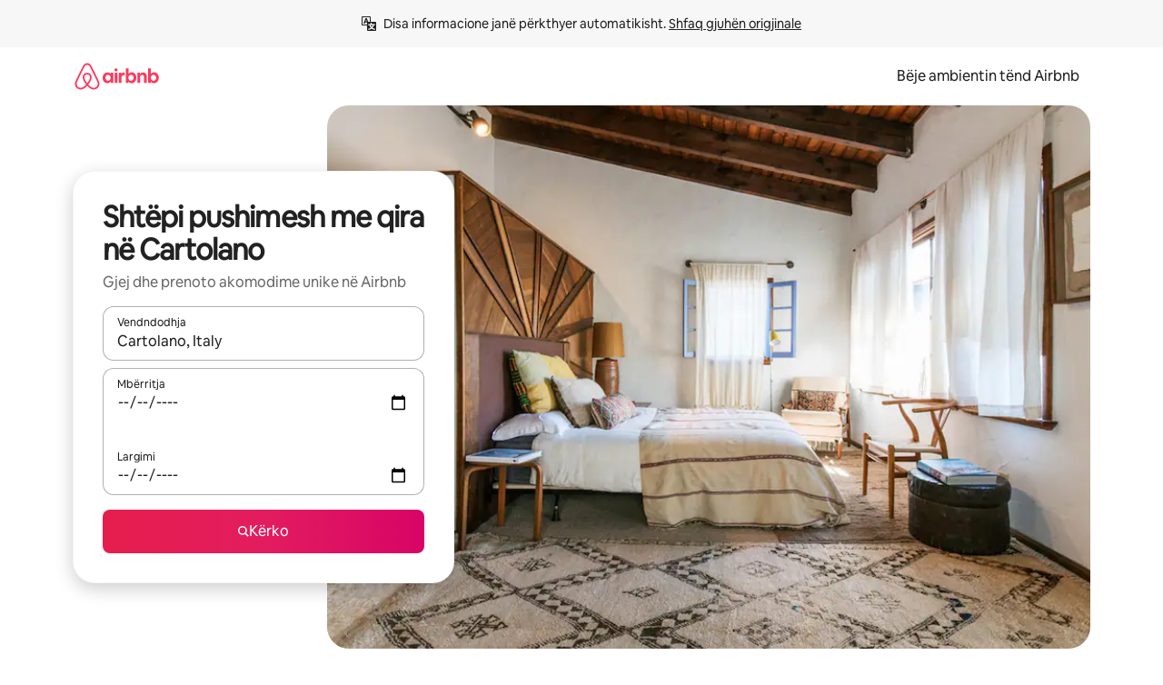

--- FILE ---
content_type: text/javascript
request_url: https://a0.muscache.com/airbnb/static/packages/web/sq/frontend/airmetro/browser/asyncRequire.8403376dbf.js
body_size: 60297
content:
__d(function(g,r,_i,a,m,_e,d){"use strict";let{getAirmetroPublicUrl:e}=r(d[0]);r(d[1])();let{CHINA_ASSET_HOST:t,DEFAULT_ASSET_HOST:n}=r(d[2]),o=r(d[3]).default,{isStyle:s}=r(d[4]);e();let l=Object.create(null),i=Object.create(null),c=Object.create(null),u=o("linaria-css")??{stylesheets:[],prefix:""},f=new Set(u.stylesheets.map(e=>`${u.prefix}${e}`));function h(e){if(!(e in c))throw ReferenceError(`Segment "${e}" is not registered`);return c[e]}let p=Object.create(null);function y(e){{var t;let n,o,l;if(p[e])return p[e];let i=[];s(e)?i.push(w(e)):i.push((t=e,n=document.createElement("script"),o=new Promise((e,o)=>{let s=n;if(!s)throw Error("Script was already unloaded");s.onload=e;let l=Error(`Failed to load script: ${t}`);s.onerror=()=>{o(l)},s.async=!0,s.crossOrigin="anonymous",s.src=x(t),document.documentElement.appendChild(s)}),l=()=>{if(!n)throw Error("Script was already unloaded");n.onload=null,n.onerror=null,n=null},o.then(l).catch(e=>{throw l(),e})));let c=Promise.all(i);return p[e]=c,c}}let E=new Set;function w(e,{deleteDuplicatedStyleTags:t=!1}={}){let n=e;if((e.startsWith("http")||e.startsWith("/"))&&(n=e),f.has(n))return Promise.resolve();let o=document.createElement("link");return new Promise((t,s)=>{let{styleSheets:l}=document;o.onloadcssdefined=e=>{let t=o.href,n=l.length;for(;n--;)if(l[n].href===t)return e();setTimeout(()=>{o.onloadcssdefined(e)})};let i=Error(`Failed to load stylesheet: ${e}`);o.onerror=()=>{s(i)},o.onload=()=>{o.setAttribute("media","all"),o.onloadcssdefined(t)},o.rel="stylesheet",o.type="text/css",o.crossOrigin="anonymous",o.href=n,o.setAttribute("media","print"),document.documentElement.appendChild(o)})}function x(e){return e.startsWith("http")||e.startsWith("/"),e}class $ extends Error{}function O(e,t,n){Object.entries(n).forEach(([n,o])=>{let s=o.map(o=>{if(void 0===t[o])throw ReferenceError(`Bad async module data, cannot locate index ${o} in the bundleRequestPaths array for segmentId=${n}`);return`${e}${t[o]}`});c[n]=s})}m.exports=function(e){if(!(e in l)){let t=!1;try{r(e),t=!0}catch{}try{!function(e,{cssOnly:t=!1}){if(!(e in l)){let n=Promise.all(h(e).filter(e=>!t||s(e)).map(e=>y(e)));l[e]=n}l[e]}(e,{cssOnly:t})}catch(n){let t=r(e);if(t)return Promise.resolve(t);throw new $(`Failed to async require ${e}`,n instanceof Error?{cause:n}:{})}}return e in i||(i[e]=l[e].catch(t=>{throw new $(`Failed to async require ${e}`,t instanceof Error?{cause:t}:{})}).then(()=>r(e))),i[e]},m.exports.getData=h,m.exports.setData=O,m.exports.addImportBundleNames=O,m.exports.load=y,m.exports.prefetch=function(e){if(!(e in c))throw ReferenceError(`Segment "${e}" is not registered`);c[e].filter(e=>!E.has(e)&&!p[e]).forEach(e=>{E.add(e);let t=document.createElement("link");t.rel="prefetch",t.crossOrigin="anonymous",t.href=x(e),t.as=s(e)?"style":"script",document.documentElement.appendChild(t)})},m.exports.loadStyles=w},"057569",["9ad496","44cd5c","4f7679","b2dff4","2f1cba"]);
__d(function(g,r,i,a,m,e,d){"use strict";function t(t){return t.split("?")[0].endsWith(".css")}Object.defineProperty(e,"__esModule",{value:!0}),e.isScript=function(n){return!t(n)},e.isStyle=t},"2f1cba",[]);
__d(function(g,r,i,a,m,e,d){"use strict";let t,l=r(d[0]).default||r(d[0]);m.exports=()=>t||(t=l("locale"))||"en"},"44cd5c",["b2dff4"]);
__d(function(g,r,i,a,m,e,d){"use strict";Object.defineProperty(e,"__esModule",{value:!0}),e.DEFAULT_ASSET_HOST=e.CHINA_ASSET_HOST=void 0,e.CHINA_ASSET_HOST="https://z1.muscache.cn",e.DEFAULT_ASSET_HOST="https://a0.muscache.com"},"4f7679",[]);
__d(function(g,r,i,a,m,e,d){"use strict";function t(){return"https://a0.muscache.com"}Object.defineProperty(e,"__esModule",{value:!0}),e.AIRMETRO_LOCALHOST=void 0,e.getAirmetroPublicUrl=t,e.getAirmetroRootPath=function(){return new URL(t(),"https://stub-host").pathname},e.getWebsocketUrl=function({hostname:t}){return String(new URL("/hot","wss://ws.metro.localhost.airbnb.com"))},e.AIRMETRO_LOCALHOST="//metro.localhost.airbnb.com"},"9ad496",[]);
__d(function(g,r,i,a,m,e,d){"use strict";Object.defineProperty(e,"__esModule",{value:!0}),e.default=function(n,o=!1){if(o||!Object.prototype.hasOwnProperty.call(t,n)){let o=window.document.getElementById(`data-${n}`);t[n]=o?.textContent?JSON.parse(o.textContent):null}return t[n]};let t={}},"b2dff4",[]);
__r("057569").setData("https://a0.muscache.com/airbnb/static/packages/web/", ["common/frontend/dls-icons/components/IcCompactMapsClothingStore16.d618fd7d2b.js","sq/frontend/landing-pages-accessibility/components/sections/productFeature/FiltersContextSheetContents.9440262d95.js","common/cd8a194df8.css","common/frontend/svg/components/highlights/IcSystemKominka32.ec839549c7.js","common/frontend/moment-more-formats/src/locale/nb.e05ae31236.js","common/8c72.1317f2c77a.js","common/frontend/dls-icons/components/IcSystemNoSurveillance32.8128018323.js","common/frontend/dls-icons/components/IcCompactWaterHot16.19ead60cbe.js","sq/frontend/dls-current/components/modals/contextSheet/ContextSheet.acd8ca46c9.js","common/b77f94d728.css","common/frontend/dls-icons/components/IcSystemOutletCover32.c7f2f41991.js","common/frontend/dls-icons/components/IcSystemWaterBottle32.c8f9dda4aa.js","sq/frontend/canvas-web-sections/sections/McpVerticalSearchMarqueeSection/McpVerticalSearchMarqueeSection.c7aef8d6de.js","common/9679.5d0eecd1da.js","common/8aaf.d3764583cc.js","sq/5aa7.f428e7e9f6.js","sq/8506.dfc619912c.js","sq/85e9.879f85fe55.js","common/4f98acaba9.css","common/26f621a679.css","common/34a2595f93.css","common/7fab793944.css","common/c13cc1aa7d.css","common/8ac44ea6d1.css","common/frontend/dls-icons/components/IcFeatureEye48.672e5bb06c.js","common/frontend/dls-icons/components/IcSystemHammer32.5173830395.js","common/frontend/dls-icons/components/IcSystemDoubleVanity32.806adb902f.js","common/frontend/dls-icons/components/IcCompactHistoricHome16.047e4767c6.js","common/frontend/dls-icons/components/IcCompactParkingStreet16.57356ef8ae.js","common/frontend/landing-pages-query/section-containers/quick-stats/QuickStatsSectionContainer.43e4634a9a.js","common/97bdfedaab.css","sq/frontend/landing-pages-query/section-containers/services/FeaturedServicesSectionContainer.ced745708a.js","common/b361.12f5e0e964.js","common/d5e8945bba.css","common/7f3d7d6b2a.css","common/frontend/dls-icons/components/IcCompactWardrobe16.c22cdfb4bb.js","common/frontend/dls-icons/components/IcSystemViewOcean32.5587a9df0e.js","common/frontend/dls-icons/components/IcSystemYaleKeypad32.4489abb1cf.js","sq/frontend/user-challenges-contrib/containers/frictions/NewPhoneCodeInputContainer.5d332a6c73.js","common/dfe9.4a5fcd01f6.js","common/ac64.6c04ce7192.js","sq/3308.e3c624cf82.js","sq/8336.7fcbebbbd8.js","sq/61d8.4e0e95cf5c.js","common/39f8948c8e.css","common/64ad905c8c.css","common/6800ce0ce3.css","common/frontend/dls-legacy-16-icons/IconCommentPositive.becfde5b01.js","common/frontend/dls-icons/components/IcCompactCuisineFrench16.b384b2b100.js","common/frontend/dls-icons/components/IcSocialQqStaticColor32.5f5bf5074b.js","common/frontend/dls-icons/components/IcSystemRiad32.ef74e96d2b.js","common/frontend/dls-legacy-16-icons/IconSmokeDetector.4dc3fe5a0a.js","common/frontend/dls-icons/components/IcProgramSystemClean15Pt32.e841a26f74.js","common/frontend/dls-icons/components/IcSystemCuisineMexican32.ef05c2901d.js","sq/frontend/friction-appeals-v2/components/ReviewAndSubmit/ReviewAndSubmit.23b6352393.js","common/c6a9.dfbac8bd90.js","sq/2105.c9ff629051.js","sq/c569.67a2701967.js","sq/bd01.845ced2680.js","common/a6a1a5ae60.css","common/279214cd00.css","common/6544154386.css","common/2d0c6b49b3.css","sq/frontend/canvas-web-sections/sections/McpLoginSection/McpLoginSection.325735a603.js","common/bd60d19081.css","common/frontend/dls-icons/components/IcSystemPottery32.00af99dfa8.js","common/frontend/dls-icons/components/IcCompactTowerPisa16.fd9f6ea1f2.js","common/frontend/dls-icons/components/IcCompactPrivateBedroom16.2edd6afd30.js","common/frontend/dls-icons/components/IcCompactSuperhostAvatar16.2105fc4cad.js","common/frontend/dls-icons/components/IcCompactCuisineMoroccan16.367e623ea9.js","common/frontend/dls-icons/components/IcSystemAudioMicMute32.decd6ce007.js","common/frontend/dls-icons/components/IcSocialWechatMoments32.0264c37f7f.js","common/node_modules/adyen-web-v5/dist/adyen.4babe354cd.js","common/frontend/dls-icons/components/IcSocialFbMessengerStaticColor32.17126a3715.js","common/frontend/dls-icons/components/IcCompactCuisineThai16.6314424be5.js","common/frontend/dls-icons/components/IcSystemNoPool32.daf7b79ea8.js","common/frontend/dls-icons/components/IcSystemSustainableHome32.81cdb86f24.js","common/frontend/dls-icons/components/IcCompactNatureParkAlt16.26caccd772.js","common/frontend/dls-icons/components/IcCompactDiaper16.e27e09b8f8.js","common/frontend/dls-icons/components/IcCompactLakehouse16.a6e91502c4.js","common/frontend/hyperloop-browser/shims_post_modules.6052315266.js","common/frontend/dls-icons/components/IcCompactFutonJapanese16.6bb63703bc.js","common/frontend/dls-icons/components/IcSystemInstantPay32.d7b6ce7cc8.js","common/frontend/dls-icons/components/IcSystemMinsu32.581c6821a7.js","common/frontend/dls-legacy-16-icons/IconAirConditioning.f958447731.js","common/frontend/dls-legacy-16-icons/IconSoap.09779a66a3.js","common/frontend/dls-icons/components/IcSystemWebcam32.2ff6277d4b.js","common/frontend/moment-more-formats/src/locale/me.b1165aa316.js","common/frontend/dls-icons/components/IcCompactHostServiceProviders16.c4c796d57b.js","common/frontend/dls-icons/components/IcCompactTv16.06990a7c27.js","common/frontend/dls-icons/components/IcCompactGlobeOutline16.02b6449436.js","sq/frontend/airlock-platform-current/utils/renderAirlock.dd23999f73.js","common/e2da.c2c4778107.js","common/9a38.7b6c576a72.js","common/48f7.d72018f92e.js","common/daa0.aa5d6bc93e.js","common/6aa5abda21.css","common/282f242c9d.css","common/1879e20127.css","common/frontend/dls-icons/components/IcSystemMapsTrainStation32.2c64ee737b.js","common/frontend/dls-icons/components/IcProgramHostCouncilStaticColor32.538885efd5.js","common/frontend/dls-icons/components/IcCompactStop16.cf46ae1170.js","common/frontend/dls-legacy-16-icons/IconLockAlt.c82a9fcf3d.js","common/frontend/landing-pages-query/section-containers/header/HeaderSectionContainer.a9bd5b8794.js","common/c347.3e2c622c99.js","sq/39cd.b686330dba.js","common/a66e862301.css","common/ad60055771.css","common/frontend/dls-icons/components/IcCompactSeatingAreaChair16.6bb8e43d50.js","common/frontend/dls-icons/components/IcSystemCalendarUnmarkedStroked.5ba63ce2e1.js","common/frontend/dls-icons/components/IcCompactAlertCheck16.ea0b6bae14.js","common/frontend/dls-icons/components/IcSystemSort32.be2e1ef797.js","common/frontend/dls-icons/components/IcCompactMapsCasino16.1b1be8638d.js","sq/frontend/user-challenges-contrib/containers/frictions/PhoneVerificationWithNumberPhoneInputContainer.8d1b01ded8.js","sq/0213.2a9accff10.js","common/d84d580974.css","sq/frontend/privacy-hub/containers/PrivacyHubPage.73548f338b.js","common/e18a.e9e13a26ba.js","common/0c01.1dd2e29cab.js","common/0a2f.411bade0ca.js","sq/7c10.63ef7a84c4.js","sq/925c.8f0f426976.js","common/fd12.5e605477e4.js","common/207d5f8150.css","common/412d3a7a1f.css","common/7c7da52f7a.css","common/ec7ea10f9a.css","common/frontend/photo-viewer/components/Video.25b194b57f.js","sq/ea88.6d2bc94a7c.js","common/2b4fa52654.css","common/f7ebbe68df.css","common/frontend/dls-icons/components/IcSystemEndCall32.52b27afad3.js","common/frontend/dls-icons/components/IcSystemAutoFlash32.2b9f4aa52b.js","common/frontend/dls-icons/components/IcCompactGiftcard16.581fc800eb.js","common/frontend/dls-icons/components/IcFeatureGraphDown48.8c257c5d26.js","common/frontend/dls-icons/components/IcSystemMessageTemplate32.a449b3cfda.js","common/frontend/moment-more-formats/src/locale/fi.4485d52079.js","sq/frontend/user-challenges-contrib/containers/frictions/contact_kba/ContactKbaPaymentSelectContainer.6901703733.js","sq/d9d6.2219d05ec6.js","common/frontend/dls-icons/components/IcSystemMapsAirport32.0ddeb103e9.js","common/frontend/dls-icons/components/IcSystemSharedHome32.1aa25aa6d8.js","common/frontend/dls-legacy-16-icons/IconCenteredIndicatorQuickResponses.0f6c6d35f1.js","common/frontend/landing-pages-beta-program/routes/NdaPageRoute/NdaPageQuery-document.niobe.fa25ba2fe0.js","common/frontend/dls-icons/components/IcSystemStairs32.4151c5ed91.js","common/frontend/dls-icons/components/IcSystemFirstAidKit32.e3c211ac65.js","common/frontend/dls-icons/components/IcSystemListingsStroked.1bcde47761.js","common/frontend/dls-icons/components/IcSystemBelo32.53e631e007.js","common/frontend/dls-icons/components/IcSystemHostPerformanceStroked.2dde3df175.js","common/frontend/dls-icons/components/IcSystemHostReservations32.142daae1ce.js","common/frontend/dls-icons/components/IcSystemCat32.8dc3802a2b.js","sq/frontend/landing-pages-cohosting-ui/containers/TextHeroSectionContainer.b8a8b83d8b.js","common/e4ef.466d64fb67.js","common/a629b91ca3.css","common/fe460e244c.css","common/frontend/dls-icons/components/IcCompactSofa16.df340de6a7.js","common/frontend/dls-legacy-16-icons/IconHairDryer.3c6186b92b.js","common/frontend/canvas-web-sections/sections/McpMediaSection/McpMediaSection.047888f9e1.js","sq/7017.bb952567e8.js","sq/c5a8.11a194e3de.js","common/4d0c.c0ceb2a49e.js","sq/2140.0be100f377.js","sq/1420.8d23977e94.js","common/e6ceccc6cc.css","common/6c4306a879.css","common/fba0eddf0f.css","common/b36545c345.css","common/3663d0905c.css","common/frontend/google-recaptcha/utils/maybeGetRecaptcha.e602724f3c.js","common/frontend/listing-card/components/parts/PassportCard/SmallContextSheet.c633cf283a.js","common/39e377fcaa.css","common/frontend/dls-icons/components/IcSystemHostHelp32.446b31d830.js","common/frontend/dls-icons/components/IcCompactPortableWifi16.90ae877d0d.js","common/frontend/dls-icons/components/IcCompactAlertBell16.67c084f1cd.js","common/frontend/privacy-hub/containers/PrivacyHubPage.prepare.ee31d8db84.js","common/frontend/dls-icons/components/IcCompactToiletUpright16.6fb5d74a6d.js","common/frontend/landing-pages-beta-program/routes/PublicGuestOptInRoute/PublicGuestOptInRoute.prepare.33cf6a22b3.js","common/frontend/dls-icons/components/IcSocialSpotifyStaticColor32.48fd6d8f70.js","common/frontend/dls-icons/components/IcCompactHostAssign16.01d6856a0b.js","common/frontend/seo-loop/routeHandler.9a8337f848.js","common/b7d9.551822d9e2.js","common/frontend/seo-loop/apps/seo-loop-util-app/initializer.b5e80bee30.js","common/57a4.286aff0d48.js","common/217f.fccbf509cd.js","common/2148.7d59eb38df.js","common/node_modules/@builder.io/partytown/index.51c754d7a5.js","common/frontend/do-conversions/index.f26ce10e96.js","common/frontend/localpost/configureAPI.761dfdc4bc.js","common/frontend/airlock-ui/components/AirlockModal/index.62fa1b723b.js","common/01267490ca.css","sq/frontend/airlock-platform/utils/triggerAirlock/index.b281b43683.js","sq/3f29.609effbf32.js","sq/a71f.64670654e0.js","common/b1135fb555.css","common/48c04b0a1c.css","sq/frontend/friction-v2-webview-test-friction/components/V2WebviewTestFrictionFriction.6a8c7d2046.js","common/ce2bea4b9e.css","sq/frontend/friction-2fa-totp/components/PhoneVerificationVia2FATOTPFriction.f2c9769d43.js","common/7977153d5f.css","sq/frontend/friction-three-d-secure-verification/components/ThreeDSecureVerificationFriction.ce7a72132d.js","common/6111301a08.css","sq/frontend/friction-three-d-secure-verification-2/components/ThreeDSecureVerification2Friction.fac6fa20ea.js","common/68cc332749.css","sq/frontend/friction-coworker-email/index.cefb33cc7d.js","common/a068ccc516.css","common/frontend/airlock-flow-views/components/RenderlessOutroView.5b48a64ff1.js","common/frontend/phone-number-masking/components/QuickReplyPhoneMaskingFriction/QuickReplyPhoneMaskingFriction.563d0ce77a.js","common/2d6d.f974e879a1.js","common/5ae1.c8f3514d76.js","sq/3d16.e2a3c76f10.js","sq/c99c.89e59b4c89.js","common/a9a579c220.css","common/1d7582d1e3.css","common/040b9e99e1.css","common/abdfbf3486.css","sq/frontend/friction-push-notification/index.6a4b1c0bd5.js","common/0ee89de3ba.css","sq/frontend/friction-platform-test/components/PlatformTestFriction.31ea01e9ee.js","common/8d4772d481.css","sq/frontend/friction-plaid-credit-card-verification/index.0d7a55efe7.js","common/c591be9c07.css","sq/frontend/phone-number-masking/components/PostBookingTakeOffPlatformWarningFriction/PostBookingTakeOffPlatformWarningFriction.f6111a78f6.js","sq/4e4b.8b9e0d1013.js","common/1b77296f30.css","common/b1faf1eb1b.css","sq/frontend/phone-number-masking/components/PhoneMaskingFriction/PhoneMaskingNuxForNumberReplacementFriction.364b5a7336.js","common/0420e35849.css","sq/frontend/friction-phone-text/components/PhoneVerificationViaTextFriction.2e79052ff8.js","common/e9c69d3fb4.css","sq/frontend/friction-phone-verification-via-otp/components/PhoneVerificationViaWhatsappFriction/index.795975d873.js","common/267f72ee0f.css","sq/frontend/friction-phone-call/components/PhoneVerificationViaCallFriction.ce53252c1f.js","sq/frontend/friction-paypal-verification/index.df737ab959.js","common/869040e165.css","sq/frontend/friction-payment-authentication-three-d-secure/components/PaymentAuthenticationThreeDSecureFriction.b08e9b2a4a.js","common/8fbf275829.css","sq/frontend/friction-passkey-verification/index.7f9f498711.js","common/99d3.559fe4a9b7.js","sq/26e0.cd665df15f.js","common/7e9b7999c5.css","common/8c66072cec.css","sq/frontend/friction-passkey-registration/index.16f1dc47b5.js","common/af19ce4fdf.css","sq/frontend/account-fov/components/IdentityVerificationFriction.234f4d808d.js","sq/1e50.475ec66ff7.js","sq/06c6.92f116d66e.js","common/69da.d57558f5af.js","common/380d.45f2294481.js","sq/5452.7688a4e5f1.js","sq/9343.2c9aecb893.js","common/8b77b1b71a.css","common/2b1dab4f85.css","common/57c87b9052.css","common/8f0f191634.css","common/a8c90597b3.css","sq/frontend/airlock-flow-views/components/GenericViewSelection/index.bfbafdf325.js","common/37011638bf.css","common/frontend/friction-generic-redirect/components/GenericRedirectFriction.25dc866aab.js","sq/frontend/friction-account-verification-via-two-way-sms-for-payment/index.3fcc7aa11a.js","common/1c1ca69faa.css","sq/frontend/friction-account-verification-via-two-way-sms/components/AccountVerificationViaTwoWaySmsForAOVFriction/index.e898090e79.js","common/08e1ffc067.css","sq/frontend/friction-email-code/components/EmailCodeVerificationFriction.ba598b844d.js","common/5beb458301.css","sq/frontend/airlock-sdui/index.5e65011fcd.js","common/e21c.119005e026.js","sq/ed07.48e7d4607c.js","common/fd47.e69b111875.js","common/0a75.8a92037723.js","sq/e15e.2c22396306.js","common/67f342a53d.css","common/cf994bc49f.css","common/1d9fddea8e.css","common/50a86cd4b1.css","common/b4e051e43b.css","sq/frontend/friction-china-captcha/index.15abd551ab.js","common/67b40251ba.css","sq/frontend/friction-recaptchav2/components/RecaptchaV2Friction/index.32c7be8480.js","common/8623201c66.css","sq/frontend/friction-become-user-verification-via-two-way-sms/components/BecomeUserConsentViaTwoWaySms/index.156b4e7c2b.js","common/34f1dd4aa6.css","sq/frontend/friction-appeals/components/AppealsFriction.1a3bd76cd1.js","common/73f4.e6641b1619.js","sq/b494.ed74a0348a.js","common/e5b6a18625.css","common/a8b0a1268f.css","sq/frontend/friction-payouts/index.d05dfd0473.js","common/1c44f9d695.css","sq/frontend/friction-auto-rejection-with-fallback/index.8db3dcbed2.js","common/5b74b90297.css","sq/frontend/friction-auto-rejection/index.a89dd5d06d.js","sq/9c4b.defb19783f.js","common/3b5d8b5e0a.css","common/9a22aa1c3c.css","sq/frontend/friction-arkose-bot-detection/components/ArkoseBotDetectionFriction/index.c680aff2bc.js","common/af760e20dd.css","sq/frontend/friction-appeals-v2/components/UploadFiles/UploadFiles.d5ec795044.js","sq/7208.ba7b6e9bb3.js","common/55724cd04a.css","common/88fa371e76.css","sq/frontend/friction-appeals-v2/components/Statement/Statement.f3627530ce.js","common/7d9c1e9d40.css","sq/frontend/friction-appeals-v2/components/PrepareAppeal/PrepareAppeal.fc662b4a62.js","sq/1fc2.c8045fd6c3.js","common/9b08f4ae92.css","common/c1ef82e1a2.css","common/frontend/friction-appeals-v2/components/Outro/Outro.77248f3c4f.js","sq/ebab.09ac1f9afc.js","common/d145d47332.css","common/c97bcdc8bf.css","sq/frontend/friction-appeals-v2/components/Timeline/Timeline.4f745fecda.js","common/42715311ec.css","sq/frontend/friction-appeals-v2/components/Intro/Intro.b98ebc2961.js","common/a654ebddc4.css","sq/frontend/simple-footer/variants/base/FooterWithBottomSpacing.ab3273d880.js","sq/8ccf.eaba3c92f8.js","common/59fe2c9b20.css","common/341ef3ec6f.css","sq/frontend/locale-settings/containers/language/LanguageSelectorModalContainer.a9e5199096.js","sq/1e0f.93fb1fa37f.js","common/69b657adac.css","common/e04145b3fc.css","sq/frontend/locale-settings/containers/currency/CurrencySelectorModalContainer.c2ba96e187.js","sq/9c9c.176a4090c1.js","common/0644ecfb32.css","sq/frontend/friction-appeals-v2/components/IdVerification/IdVerification.aa53de8332.js","common/ca60668b08.css","common/frontend/account-fov/utils/launchFovFlowModal.b2a650eb5e.js","common/frontend/account-fov/components/AccountFovModal/AccountFovModalContextSheet.f8d84c1e94.js","common/8f3e98b65e.css","sq/frontend/account-fov/components/modal/HelpInfoModalContent.beb726efd0.js","sq/frontend/friction-appeals-v2/components/BackgroundCheck/BackgroundCheck.2d6d9c0bae.js","common/b01d58c370.css","sq/frontend/onboarding/components/actionTray/ActionTrayContainer.499b6acaed.js","common/3ef7.1b1787fef0.js","common/3428f3fb9b.css","sq/frontend/navi/presenters/HostGlobalBanner/HostGlobalBanner.2ea38544fb.js","common/798ec79bcb.css","sq/frontend/navi/presenters/HostGlobalBanner/AggregateModalContent.c85e2cd812.js","common/6ea8b943fa.css","common/frontend/navi/presenters/CanvasAnnouncement/CanvasAnnouncement.8951db39d8.js","common/33f8.92fafe00b2.js","common/1bdf.2e1f1f5c86.js","common/bafa8fdbb2.css","common/f579f4607c.css","common/8b5b269e09.css","common/frontend/media/components/video/utils/hls.6dba84a74f.js","common/node_modules/mux-embed/dist/mux.8af474ced9.js","common/frontend/canvas-channels-shared/components/Icon/IconServer.e40f7a9b44.js","common/aa76872419.css","common/frontend/dls-icons/components/IcCompactStopwatch16.84e716344b.js","common/frontend/dls-icons/components/IcSystemRunningShoe32.1dfedeaf61.js","common/frontend/dls-icons/components/IcSystemRunning32.5c05a8f305.js","common/frontend/dls-icons/components/IcSystemYoga32.73512028a7.js","common/frontend/dls-icons/components/IcSystemIconTicket32.2c4c6202d4.js","common/frontend/dls-icons/components/IcSystemBullseye32.ae9edf8109.js","common/frontend/dls-icons/components/IcFeatureFilters48.9a0e83bb73.js","common/frontend/dls-icons/components/IcSystemFuton32.c8cf4b1904.js","common/frontend/dls-icons/components/IcCompactHistory16.696e1eecb4.js","common/frontend/dls-icons/components/IcCompactHostHelpAlt16.5e01c27fd0.js","common/frontend/dls-icons/components/IcCompactSettingsGearAlt16.b421e3bccd.js","common/frontend/dls-icons/components/IcCompactHostNotificationsAlt16.049531b07f.js","common/frontend/dls-icons/components/IcCompactProfileAlt16.4bab66d0a7.js","common/frontend/dls-icons/components/IcCompactMessagesAlt16.1811ef1b31.js","common/frontend/dls-icons/components/IcCompactBeloAlt16.d2ff3a36ed.js","common/frontend/dls-icons/components/IcCompactHeartAlt16.d8701e03ef.js","common/frontend/dls-icons/components/IcSystemHotSprings32.8cc7857d90.js","common/frontend/dls-icons/components/IcSystemPrivateOnsen32.6638cce7b0.js","common/frontend/dls-icons/components/IcSystemFutonJapanese32.a2214ed218.js","common/frontend/dls-icons/components/IcSystemUmbrella32.d1afd537bb.js","common/frontend/dls-icons/components/IcSystemTour32.38183bbe4c.js","common/frontend/dls-icons/components/IcSystemMassageTable32.1a255dc2e4.js","common/frontend/dls-icons/components/IcSystemLocationStroked.4359db5b21.js","common/frontend/dls-icons/components/IcCompactPaperclip16.c0996b5900.js","common/frontend/dls-icons/components/IcSystemProfileStroked.f09a8120ec.js","common/frontend/dls-icons/components/IcSystemHeartStroked.536db5cbf9.js","common/frontend/dls-icons/components/IcSystemBeloStroked.18c37ecffa.js","common/frontend/dls-icons/components/IcSystemStarBright32.dbaf295632.js","common/frontend/dls-icons/components/IcSystemArrowSwitch32.9b99ef908b.js","common/frontend/dls-icons/components/IcSystemMessageRead32.0ea0811c67.js","common/frontend/dls-icons/components/IcSystemNanny32.70e30feb8d.js","common/frontend/dls-icons/components/IcSystemFrisbee32.e731d45765.js","common/frontend/dls-icons/components/IcSystemTaiChi32.f3a37a5284.js","common/frontend/dls-icons/components/IcSystemSumoWrestling32.b73c4b9143.js","common/frontend/dls-icons/components/IcSystemRugby32.57f815dbf4.js","common/frontend/dls-icons/components/IcSystemRowing32.ca4ecdbbda.js","common/frontend/dls-icons/components/IcSystemRollerSkates32.c1c0367218.js","common/frontend/dls-icons/components/IcSystemCowboyBoot32.193c4e3b1b.js","common/frontend/dls-icons/components/IcSystemPickleball32.f65db640df.js","common/frontend/dls-icons/components/IcSystemPadel32.3e66ac1aa9.js","common/frontend/dls-icons/components/IcSystemHelmet32.6aeae5c7ea.js","common/frontend/dls-icons/components/IcSystemLuge32.157d6bec53.js","common/frontend/dls-icons/components/IcSystemLacrosse32.da75d19069.js","common/frontend/dls-icons/components/IcSystemMartialArts32.acaf9ad767.js","common/frontend/dls-icons/components/IcSystemHorseshoe32.b3097bd905.js","common/frontend/dls-icons/components/IcSystemHandball32.0a9322625f.js","common/frontend/dls-icons/components/IcSystemGymnastics32.5559ec9a13.js","common/frontend/dls-icons/components/IcSystemIceSkates32.bf2a13f3f4.js","common/frontend/dls-icons/components/IcSystemFieldHockey32.634a07f2d6.js","common/frontend/dls-icons/components/IcSystemFencing32.2646425f7a.js","common/frontend/dls-icons/components/IcSystemDodgeball32.917e4d78ae.js","common/frontend/dls-icons/components/IcSystemDance32.f2bdbcebff.js","common/frontend/dls-icons/components/IcSystemCurling32.0f990dec0c.js","common/frontend/dls-icons/components/IcSystemCricket32.638a4b986e.js","common/frontend/dls-icons/components/IcSystemBoxingGlove32.b9337bbcb8.js","common/frontend/dls-icons/components/IcSystemBobsled32.b5426bf90f.js","common/frontend/dls-icons/components/IcSystemSpeedometer32.7f0c400f0e.js","common/frontend/dls-icons/components/IcSystemPuzzlePiece32.916371c67c.js","common/frontend/dls-icons/components/IcSystemMakeup32.6b779b1b75.js","common/frontend/dls-icons/components/IcSystemSportJersey32.2aff4cca5a.js","common/frontend/dls-icons/components/IcSystemKnittingYarn32.1a25e1da01.js","common/frontend/dls-icons/components/IcFeaturePaymentFailed48.bf33605092.js","common/frontend/dls-icons/components/IcFeatureCancelRemove48.35181e3e15.js","common/frontend/dls-icons/components/IcSystemMapsSubwayStation32.d328e40ede.js","common/frontend/dls-icons/components/IcSystemHanok32.5cdef26091.js","common/frontend/dls-icons/components/IcSystemMountainTop32.a56c201fc3.js","common/frontend/dls-icons/components/IcSystemHostPropertiesAll32.92f9f324f7.js","common/frontend/dls-icons/components/IcSystemBaseball32.fd54621420.js","common/frontend/dls-icons/components/IcSystemSkateboarding32.929ac7e179.js","common/frontend/dls-icons/components/IcSystemChess32.23f4dc715a.js","common/frontend/dls-icons/components/IcSystemAnime32.04ef0900ab.js","common/frontend/dls-icons/components/IcSystemBowling32.deacd73fec.js","common/frontend/dls-icons/components/IcSystemClimbingRope32.6a25c4b7fe.js","common/frontend/dls-icons/components/IcSystemIceHockey32.bf00081dce.js","common/frontend/dls-icons/components/IcSystemNavListings32.d65facd1fc.js","common/frontend/dls-icons/components/IcDoorcodeHouse32.1bfa85d5ff.js","common/frontend/dls-icons/components/IcDoorcodeLock32.e606974f10.js","common/frontend/dls-icons/components/IcDoorcodeCheck32.8f89d7e4a7.js","common/frontend/dls-icons/components/IcDoorcodeAugustLogo32.8505db1db6.js","common/frontend/dls-icons/components/IcDoorcodeYaleLogo32.f7a0ecaeb0.js","common/frontend/dls-icons/components/IcDoorcodeNine32.eeb0e477e0.js","common/frontend/dls-icons/components/IcDoorcodeEight32.6a323b339e.js","common/frontend/dls-icons/components/IcDoorcodeSeven32.e732bf700a.js","common/frontend/dls-icons/components/IcDoorcodeSix32.82122730c8.js","common/frontend/dls-icons/components/IcDoorcodeFive32.1c101a02b9.js","common/frontend/dls-icons/components/IcDoorcodeFour32.952629042b.js","common/frontend/dls-icons/components/IcDoorcodeThree32.3733ea5d6b.js","common/frontend/dls-icons/components/IcDoorcodeTwo32.b2df092803.js","common/frontend/dls-icons/components/IcDoorcodeOne32.808e85cc24.js","common/frontend/dls-icons/components/IcDoorcodeZero32.274c60bea5.js","common/frontend/dls-icons/components/IcSystemSchlageLogo24.3d19b284ad.js","common/frontend/dls-icons/components/IcSystemAugustLogo24.5e84d6337d.js","common/frontend/dls-icons/components/IcSystemYaleLogo24.85aa43de59.js","common/frontend/dls-icons/components/IcSystemNoSmartlock32.a5a6cac4dc.js","common/frontend/dls-icons/components/IcSystemSchlageSmartlock32.47f3761b71.js","common/frontend/dls-icons/components/IcSystemYaleSmartlock32.21d3f22c27.js","common/frontend/dls-icons/components/IcSystemAugustSmartlock32.b5e3aba724.js","common/frontend/dls-icons/components/IcSystemArcadeMachine32.027a5a1b35.js","common/frontend/dls-icons/components/IcSystemPrivateBedroom32.0f965eac90.js","common/frontend/dls-icons/components/IcSystemSocialInteraction32.c30862650b.js","common/frontend/dls-icons/components/IcSystemMagicWand32.dbf59ce3fe.js","common/frontend/dls-icons/components/IcSystemBriefcase32.110f264ca9.js","common/frontend/dls-icons/components/IcSystemMapsMusic32.b6db0895ed.js","common/frontend/dls-icons/components/IcSystemMapsSchoolUniversity32.d9008b4641.js","common/frontend/dls-icons/components/IcSystemNoLockOnDoor32.cab2ab834a.js","common/frontend/dls-icons/components/IcSystemHostListingResidential32.26ed87e55d.js","common/frontend/dls-icons/components/IcSystemProfile32.2c97965a9a.js","common/frontend/dls-icons/components/IcSystemToiletUpright32.fa40d2a8bb.js","common/frontend/dls-icons/components/IcSystemWrestling32.d8e3b6f8e6.js","common/frontend/dls-icons/components/IcSystemWhirlpool32.b49d105b47.js","common/frontend/dls-icons/components/IcSystemButler32.073dc49194.js","common/frontend/dls-icons/components/IcSystemPersonWalk32.fbee17c981.js","common/frontend/dls-icons/components/IcSystemMapsSupermarket32.3135f69335.js","common/frontend/dls-icons/components/IcSystemMapsStore32.96e86691cb.js","common/frontend/dls-icons/components/IcSystemMapsRestaurant32.a5ea15d688.js","common/frontend/dls-icons/components/IcSystemMapsDepartmentStore32.2afc5d34bc.js","common/frontend/dls-icons/components/IcSystemMapsArtGallery32.1e0935965c.js","common/frontend/dls-icons/components/IcSystemGlobeStand32.8721ea4739.js","common/frontend/dls-icons/components/IcSystemVesselSink32.bdcb1e6399.js","common/frontend/dls-icons/components/IcSystemYurt32.f45aec5a23.js","common/frontend/dls-icons/components/IcSystemWhiteGloveService32.14d2d4b76a.js","common/frontend/dls-icons/components/IcSystemWindowView32.05cc5a8715.js","common/frontend/dls-icons/components/IcSystemWindmill32.82bdcacf78.js","common/frontend/dls-icons/components/IcSystemUfo32.177e89787c.js","common/frontend/dls-icons/components/IcSystemTowerPisa32.01ddb32305.js","common/frontend/dls-icons/components/IcSystemTower32.6f77e7dce1.js","common/frontend/dls-icons/components/IcSystemHostTeamStroked.9b54bc5ef2.js","common/frontend/dls-icons/components/IcSystemTeaMug32.7f649f339e.js","common/frontend/dls-icons/components/IcSystemSurfboard32.3d37760ad7.js","common/frontend/dls-icons/components/IcSystemSkiIn32.257d374c69.js","common/frontend/dls-icons/components/IcSystemShippingContainer32.a908cd5419.js","common/frontend/dls-icons/components/IcSystemShepherdHut32.e94fd190d7.js","common/frontend/dls-icons/components/IcSystemRyokan32.5c4d6c97e5.js","common/frontend/dls-icons/components/IcSystemPalmTree32.f886b0e50f.js","common/frontend/dls-icons/components/IcSystemOffTheGrid32.8a3f2283f1.js","common/frontend/dls-icons/components/IcSystemMansion32.522cedae4b.js","common/frontend/dls-icons/components/IcSystemFlipId32.62f6bcbb1f.js","common/frontend/dls-icons/components/IcSystemLakehouse32.8db7c8e15f.js","common/frontend/dls-icons/components/IcSystemLake32.5d76e0b7d3.js","common/frontend/dls-icons/components/IcSystemHutStraw32.f66b134879.js","common/frontend/dls-icons/components/IcSystemHistoricHome32.2e0ab0e641.js","common/frontend/dls-icons/components/IcSystemGrapes32.d1119639e8.js","common/frontend/dls-icons/components/IcSystemFarm32.c35d39e469.js","common/frontend/dls-icons/components/IcSystemEarthHouse32.710f6ed9d1.js","common/frontend/dls-icons/components/IcSystemDomeHouse32.39b11940d5.js","common/frontend/dls-icons/components/IcSystemDammuso32.9370ebe1ef.js","common/frontend/dls-icons/components/IcSystemCycladicHouse32.897c1354c3.js","common/frontend/dls-icons/components/IcSystemCountryHome32.4d90210aa8.js","common/frontend/dls-icons/components/IcSystemChefsHat32.03eb165da7.js","common/frontend/dls-icons/components/IcSystemCastle32.f4b0a932a9.js","common/frontend/dls-icons/components/IcSystemCampground32.05ab0b6cff.js","common/frontend/dls-icons/components/IcSystemCamperTrailer32.03e1dfecf7.js","common/frontend/dls-icons/components/IcSystemCabin32.49051a44fa.js","common/frontend/dls-icons/components/IcSystemBeachfront32.6f1d94e868.js","common/frontend/dls-icons/components/IcSystemBarn32.ba52cde99a.js","common/frontend/dls-icons/components/IcSystemArtPalette32.c851a87ae1.js","common/frontend/dls-icons/components/IcSystemAFrameCabin32.b10b5649a5.js","common/frontend/dls-icons/components/IcCompactYurt16.edaafab32e.js","common/frontend/dls-icons/components/IcCompactWhiteGloveService16.be243c74fa.js","common/frontend/dls-icons/components/IcCompactWindowView16.c1ff645328.js","common/frontend/dls-icons/components/IcCompactWindmill16.ec9d8283cd.js","common/frontend/dls-icons/components/IcCompactUfo16.a5b790331f.js","common/frontend/dls-icons/components/IcCompactTreeHouse16.ada452f609.js","common/frontend/dls-icons/components/IcCompactTower16.6829311835.js","common/frontend/dls-icons/components/IcCompactTinyHouse16.68efd88a0e.js","common/frontend/dls-icons/components/IcCompactTeaMug16.133484028b.js","common/frontend/dls-icons/components/IcCompactSurfboard16.6cfa046b49.js","common/frontend/dls-icons/components/IcCompactSkiIn16.f1499cf018.js","common/frontend/dls-icons/components/IcCompactShippingContainer16.86103384ef.js","common/frontend/dls-icons/components/IcCompactShepherdHut16.fd4e363965.js","common/frontend/dls-icons/components/IcCompactSharedHome16.95cb7174e0.js","common/frontend/dls-icons/components/IcCompactRyokan16.82fe7ba1e8.js","common/frontend/dls-icons/components/IcCompactRiad16.9c89822e28.js","common/frontend/dls-icons/components/IcCompactPiano16.aa9932d669.js","common/frontend/dls-icons/components/IcCompactPalmTree16.f664dc8256.js","common/frontend/dls-icons/components/IcCompactOffTheGrid16.b063700816.js","common/frontend/dls-icons/components/IcCompactNaturePark16.5952b68e08.js","common/frontend/dls-icons/components/IcCompactMinsu16.5d25ab0091.js","common/frontend/dls-icons/components/IcCompactMapsResort16.9195c16e63.js","common/frontend/dls-icons/components/IcCompactMansion16.b5638a9c91.js","common/frontend/dls-icons/components/IcCompactLake16.590b5b04e4.js","common/frontend/dls-icons/components/IcCompactIsland16.de896199eb.js","common/frontend/dls-icons/components/IcCompactHutStraw16.e7af3023f0.js","common/frontend/dls-icons/components/IcCompactHouseboat16.6a3af78cd1.js","common/frontend/dls-icons/components/IcCompactGrapes16.00e6f919ef.js","common/frontend/dls-icons/components/IcCompactFarm16.8c85f69152.js","common/frontend/dls-icons/components/IcCompactEarthHouse16.94ec268221.js","common/frontend/dls-icons/components/IcCompactDomeHouse16.a4bafbcc12.js","common/frontend/dls-icons/components/IcCompactDesignerHouse16.33c78c65dc.js","common/frontend/dls-icons/components/IcCompactDesertCactus16.b76bcbed71.js","common/frontend/dls-icons/components/IcCompactDammuso16.6a72e4d62f.js","common/frontend/dls-icons/components/IcCompactCycladicHouse16.9cd889af72.js","common/frontend/dls-icons/components/IcCompactCountryHome16.3fbc674558.js","common/frontend/dls-icons/components/IcCompactChefsHat16.d20dc6a0fc.js","common/frontend/dls-icons/components/IcCompactCave16.71944157c0.js","common/frontend/dls-icons/components/IcCompactCastle16.dfab5d487f.js","common/frontend/dls-icons/components/IcCompactCasaParticular16.07251e312d.js","common/frontend/dls-icons/components/IcCompactCampground16.8836b4d03a.js","common/frontend/dls-icons/components/IcCompactCamperTrailer16.20aa530777.js","common/frontend/dls-icons/components/IcCompactCabin16.bbbe821705.js","common/frontend/dls-icons/components/IcCompactBoatSail16.614cc24b4b.js","common/frontend/dls-icons/components/IcCompactBeachfront16.15ff6be4f6.js","common/frontend/dls-icons/components/IcCompactBarn16.8c25eaff5b.js","common/frontend/dls-icons/components/IcCompactArtPalette16.56a6a6d6a3.js","common/frontend/dls-icons/components/IcCompactAFrameCabin16.248a761139.js","common/frontend/dls-icons/components/IcSystemRefrigeratorStainless32.0ff61973b4.js","common/frontend/dls-icons/components/IcSystemSmartlock32.ab358f4cef.js","common/frontend/dls-icons/components/IcSystemMaintenanceOnSite32.c34be7d2f1.js","common/frontend/dls-icons/components/IcSystem24HMaintenance32.7e9ae0f61b.js","common/frontend/dls-icons/components/IcSystemPackageService32.f14f89a6cb.js","common/frontend/dls-icons/components/IcSystemDogWash32.5ac659d1e7.js","common/frontend/dls-icons/components/IcSystemPetPlayArea32.9b36ff8abc.js","common/frontend/dls-icons/components/IcSystemLounge32.f7a02fc375.js","common/frontend/dls-icons/components/IcSystemRacquetball32.34f059fa3b.js","common/frontend/dls-icons/components/IcSystemBasketball32.847f5da98c.js","common/frontend/dls-icons/components/IcSystemStorageShelf32.f515ff5192.js","common/frontend/dls-icons/components/IcSystemSunDeck32.f4b3c8c376.js","common/frontend/dls-icons/components/IcSystemParkingReserved32.8c2d355e08.js","common/frontend/dls-icons/components/IcSystemGarage32.fa3b5c3f0b.js","common/frontend/dls-icons/components/IcSystemDesignerHouse32.8d9e277cb6.js","common/frontend/dls-icons/components/IcSystemQuotationMark40.7b0d15cff7.js","common/frontend/dls-icons/components/IcCompactQuotationMark40.94759caa68.js","common/frontend/dls-icons/components/IcSystemKids32.48d39b9ae5.js","common/frontend/dls-icons/components/IcSystemNoKids32.9a12523271.js","common/frontend/dls-icons/components/IcSystemNoChild32.9d1de9b49f.js","common/frontend/dls-icons/components/IcCompactSafetyCenter16.4d7ea8b1cb.js","common/frontend/dls-icons/components/IcCompactNoCamera16.f8ae44b4dc.js","common/frontend/dls-icons/components/IcSystemEmergencySupport32.8454b4b96a.js","common/frontend/dls-icons/components/IcSystemInstant32.f241b1a143.js","common/frontend/dls-icons/components/IcSystemAvVolume32.2f617f6d29.js","common/frontend/dls-icons/components/IcSystemMovie32.1b564df479.js","common/frontend/dls-icons/components/IcSystemVolleyball32.dd0d2297bd.js","common/frontend/dls-icons/components/IcSystemPlaySlide32.34f4d67d6a.js","common/frontend/dls-icons/components/IcSystemMonitor32.ec573c7898.js","common/frontend/dls-legacy-16-icons/IconSearchBold.6937dcfc92.js","common/frontend/dls-icons/components/IcFeatureCustomerSupport48.703b76b791.js","common/frontend/dls-icons/components/IcSystemMakeCall32.243b10f031.js","common/frontend/dls-icons/components/IcSystemDraftingTools32.22ba6fe530.js","common/frontend/dls-icons/components/IcSystemTrophy32.1123d61699.js","common/frontend/dls-icons/components/IcSystemWorkshop32.a46e4faccb.js","common/frontend/dls-icons/components/IcSystemWaterfall32.bf724b3e51.js","common/frontend/dls-icons/components/IcSystemTractor32.e321092e41.js","common/frontend/dls-icons/components/IcSystemNailPolish32.a39d1df2c4.js","common/frontend/dls-icons/components/IcSystemNaturePark32.b789625e6f.js","common/frontend/dls-icons/components/IcSystemMapsWater32.9fb86fedb2.js","common/frontend/dls-icons/components/IcSystemMapsThemePark32.bd001ffadc.js","common/frontend/dls-icons/components/IcSystemMapsLandmark32.4183754da4.js","common/frontend/dls-icons/components/IcSystemMapsGeneric32.a7631fca0f.js","common/frontend/dls-icons/components/IcSystemCity32.2b5da75a57.js","common/frontend/dls-icons/components/IcSystemCave32.6663e7cffb.js","common/frontend/dls-icons/components/IcSystemNoCamera32.4540f412f4.js","common/frontend/dls-icons/components/IcSystemCamera32.ed41ad3c4a.js","common/frontend/dls-icons/components/IcFeatureVetted48.b43995def8.js","common/frontend/dls-icons/components/IcSystemLanguage32.3de14eba5c.js","common/frontend/dls-icons/components/IcCompactLanguage16.9b3fbcd26b.js","common/frontend/dls-icons/components/IcSystemUploadStroked.b53d426f2f.js","common/frontend/dls-icons/components/IcSystemDesertCactus32.cb5283e8e1.js","common/frontend/dls-icons/components/IcCompactNoTranslation16.9a326daa22.js","common/frontend/dls-icons/components/IcSystemNoTranslation32.a4f97a0c9e.js","common/frontend/dls-icons/components/IcFeatureHandWave48.98babd1d82.js","common/frontend/dls-icons/components/IcCompactSuperhost16.3635c84cb2.js","common/frontend/dls-icons/components/IcCompactBelo16.a301be0a93.js","common/frontend/dls-icons/components/IcSystemValidReservation32.e83f7a0cfa.js","common/frontend/dls-icons/components/IcCompactValidReservation16.5aa7e36daa.js","common/frontend/dls-icons/components/IcCompactEmailAdd16.cfb88d1abf.js","common/frontend/dls-icons/components/IcSystemBellStroked.8c01a9ac46.js","common/frontend/dls-icons/components/IcSystemHandWave32.0907853308.js","common/frontend/dls-icons/components/IcCompactCurrencyAlt16.24f083b49f.js","common/frontend/dls-icons/components/IcCompactNoSmartPricing16.252deb2397.js","common/frontend/dls-icons/components/IcCompactSparkle16.191be364fe.js","common/frontend/dls-icons/components/IcSystemPersonWave32.8744518fca.js","common/frontend/dls-icons/components/IcCompactPersonWave16.d7368dfed9.js","common/frontend/dls-icons/components/IcCompactPersonLarge16.e51a0471bd.js","common/frontend/dls-icons/components/IcSystemSearch32.bdb78b2669.js","common/frontend/dls-icons/components/IcFeatureGraphUpAlt48.efccfe7298.js","common/frontend/dls-icons/components/IcFeatureGraphUp48.18d268b8ec.js","common/frontend/dls-icons/components/IcFeatureCancel48.90c310e1c8.js","common/frontend/dls-icons/components/IcFeatureCalendar48.35f6fc8570.js","common/frontend/dls-icons/components/IcFeaturePiggyBank48.d9842adc71.js","common/frontend/dls-icons/components/IcFeaturePromotions48.e9f21dacae.js","common/frontend/dls-icons/components/IcFeatureLink48.5f901c4e8d.js","common/frontend/dls-icons/components/IcFeatureVerifiedListing48.46c73cb2ee.js","common/frontend/dls-icons/components/IcFeaturePaymentScheduled48.f81e186846.js","common/frontend/dls-icons/components/IcFeaturePaymentPending48.1834360574.js","common/frontend/dls-icons/components/IcCcWesternUnionSquareStaticColor32.93252a99bb.js","common/frontend/dls-icons/components/IcCcPayoneerSquareStaticColor32.60c85c643e.js","common/frontend/dls-icons/components/IcCcPaypalSquareStaticColor32.34f65468d7.js","common/frontend/dls-icons/components/IcFeatureNotification48.5e8d448f22.js","common/frontend/dls-icons/components/IcFeatureCurrency48.a7cd3d72bd.js","common/frontend/dls-icons/components/IcFeatureTag48.8330f1531d.js","common/frontend/dls-icons/components/IcFeatureDiamond48.a3349cc822.js","common/frontend/dls-icons/components/IcFeatureAlarm48.94714157db.js","common/frontend/dls-icons/components/IcSystemMapsCarRental32.85a2d18878.js","common/frontend/dls-icons/components/IcSystemDiaper32.50a90beaca.js","common/frontend/dls-icons/components/IcSystemBabyMonitor32.e5c9d30b93.js","common/frontend/dls-icons/components/IcSystemFireplaceGuard32.d887c589ff.js","common/frontend/dls-icons/components/IcSystemWindowGuard32.7b1fc58599.js","common/frontend/dls-icons/components/IcSystemBabyGate32.c8e7378fe9.js","common/frontend/dls-icons/components/IcSystemCornerGuard32.8c5cc736ba.js","common/frontend/dls-icons/components/IcSystemVideoGame32.71be55b44e.js","common/frontend/dls-legacy-16-icons/IconSuperhostBadgeHof.3db53a9935.js","common/frontend/dls-icons/components/IcSystemNoDetectorSmoke32.3c5716ebb4.js","common/frontend/dls-icons/components/IcSystemNoShampoo32.bece3899de.js","common/frontend/dls-icons/components/IcSystemNoPrivateEntrance32.6926c847f3.js","common/frontend/dls-icons/components/IcSystemNoHeater32.05995e3258.js","common/frontend/dls-icons/components/IcSystemNoEssentials32.147cdd2ef3.js","common/frontend/dls-icons/components/IcSystemNoDetectorCo232.3b998eaf80.js","common/frontend/dls-icons/components/IcSystemHostOwners32.38fd755a7e.js","common/frontend/dls-icons/components/IcSystemChildUtensils32.d123de60c6.js","common/frontend/dls-icons/components/IcSystemWaterKettle32.c86be45986.js","common/frontend/dls-icons/components/IcSystemWardrobe32.378ba6e0b6.js","common/frontend/dls-icons/components/IcSystemToiletBidet32.9d4aef5007.js","common/frontend/dls-icons/components/IcSystemToaster32.a7dc2e45cd.js","common/frontend/dls-icons/components/IcSystemSoap32.e39ec0fe75.js","common/frontend/dls-icons/components/IcSystemSki32.62515fb503.js","common/frontend/dls-icons/components/IcSystemSauna32.050509b5fb.js","common/frontend/dls-icons/components/IcSystemPoolTable32.f8ec8df124.js","common/frontend/dls-icons/components/IcSystemPingPong32.6ee3c1ffca.js","common/frontend/dls-icons/components/IcSystemPillow32.1e4914e916.js","common/frontend/dls-icons/components/IcSystemPiano32.de0c0021e8.js","common/frontend/dls-icons/components/IcSystemMosquitoNet32.1cbb591293.js","common/frontend/dls-icons/components/IcSystemMapsBookstoreLibrary32.bcb299d9e4.js","common/frontend/dls-icons/components/IcSystemMapsBar32.cfd06c2d59.js","common/frontend/dls-icons/components/IcSystemKayak32.c82ad449bf.js","common/frontend/dls-icons/components/IcSystemFirepit32.f3c72e2dc4.js","common/frontend/dls-icons/components/IcSystemFanPortable32.3f64424c5a.js","common/frontend/dls-icons/components/IcSystemFanCeiling32.72b977fe77.js","common/frontend/dls-icons/components/IcSystemEvCharger32.3254a2058f.js","common/frontend/dls-icons/components/IcSystemDiningTable32.116e85bcbb.js","common/frontend/dls-icons/components/IcSystemBoardGames32.0b2f23b40c.js","common/frontend/dls-icons/components/IcSystemBlender32.0a5cbbaea0.js","common/frontend/dls-icons/components/IcSystemBakingSheet32.da3f7c1f3c.js","common/frontend/dls-icons/components/IcSystemBabyBath32.cb0539b1a2.js","common/frontend/dls-icons/components/IcSystemFire32.6296d2af87.js","common/frontend/dls-icons/components/IcSystemCasaParticular32.ff19cbd075.js","common/frontend/dls-icons/components/IcSystemSparkle32.f5cdbd05f8.js","common/frontend/dls-icons/components/IcSystemShower32.4c350858b0.js","common/frontend/dls-icons/components/IcSystemTreeHouse32.6724e0bc6f.js","common/frontend/dls-icons/components/IcSystemTipi32.0f9528f2c9.js","common/frontend/dls-icons/components/IcSystemBoatSail32.771050c9a8.js","common/frontend/dls-icons/components/IcSystemBoatShip32.13e782e407.js","common/frontend/dls-icons/components/IcSystemHouseboat32.c8788b7539.js","common/frontend/dls-icons/components/IcSystemAlarmClock32.126738d005.js","common/frontend/dls-icons/components/IcSystemRareFind32.c84c2ace7c.js","common/frontend/dls-icons/components/IcSystemIsland32.0974949ba2.js","common/frontend/dls-icons/components/IcSystemTropicalLeaf32.f6af30f645.js","common/frontend/dls-icons/components/IcSystemMapsBusStation32.0f23a56ac1.js","common/frontend/dls-icons/components/IcSystemMapsTheatre32.c69b948cea.js","common/frontend/dls-icons/components/IcSystemMapsPark32.2a182a2add.js","common/frontend/dls-icons/components/IcSystemMapsMuseum32.4be419d55a.js","common/frontend/dls-icons/components/IcSystemTinyHouse32.f06d579e76.js","common/frontend/dls-icons/components/IcSystemLighthouse32.bcdea57ad9.js","common/frontend/dls-icons/components/IcSystemPicture32.3646384089.js","common/frontend/dls-icons/components/IcSystemCopylink32.41953e7fff.js","common/frontend/dls-icons/components/IcSystemAddStroked.e045077951.js","common/frontend/dls-icons/components/IcSystemAddCircle32.0bf235178d.js","common/frontend/svg/components/trust/icons/IconShield.a2b26fb86e.js","common/frontend/dls-icons/components/IcSystemTrustshield32.5bc5bee46a.js","common/frontend/dls-icons/components/IcCompactArrowCircleUp16.ed534840b3.js","common/frontend/dls-icons/components/IcCompactArrowCircleForward16.3d31e47f5d.js","common/frontend/dls-icons/components/IcCompactArrowCircleDown16.90eb2b3dc4.js","common/frontend/dls-icons/components/IcCompactArrowCircleBack16.b4afa91873.js","common/frontend/dls-legacy-16-icons/IconVisa.4c0a94b0c1.js","common/frontend/dls-legacy-16-icons/IconUnionPay.f8497a8334.js","common/frontend/dls-legacy-16-icons/IconSofort.711285a997.js","common/frontend/dls-legacy-16-icons/IconPostePay.e4f1580e73.js","common/frontend/dls-legacy-16-icons/IconPaytm.242d5a1114.js","common/frontend/dls-legacy-16-icons/IconPayPal.4db1f35269.js","common/frontend/dls-legacy-16-icons/IconMasterCard.f94394bbfd.js","common/frontend/dls-legacy-16-icons/IconJcb.af27324fe1.js","common/frontend/dls-legacy-16-icons/IconIdeal.7fc1a7aac0.js","common/frontend/dls-legacy-16-icons/IconGooglePay.887532f80e.js","common/frontend/dls-legacy-16-icons/IconDiscover.8f45b8c53f.js","common/frontend/dls-legacy-16-icons/IconCreditCard.0447097b43.js","common/frontend/dls-legacy-16-icons/IconApplePay.5389122a0b.js","common/frontend/dls-legacy-16-icons/IconAmex.50b282b632.js","common/frontend/dls-legacy-16-icons/IconAddCard.2a8f57307f.js","common/frontend/dls-icons/components/IcCompactApron16.01b47c4cde.js","common/frontend/dls-icons/components/IcCompactFillReservations16.c6819eecbc.js","common/frontend/dls-icons/components/IcCompactHostMarketing16.3675cbf4dc.js","common/frontend/dls-icons/components/IcCompactHostGenerate16.2f4b21d651.js","common/frontend/dls-legacy-16-icons/IconIndicatorNightlyPrices.975ee254d3.js","common/frontend/dls-legacy-16-icons/IconTeam.3e65c5141a.js","common/frontend/dls-legacy-16-icons/IconSwitch.13bda59099.js","common/frontend/dls-legacy-16-icons/IconSideNavStats.cad282b241.js","common/frontend/dls-legacy-16-icons/IconSideNavList.a917ff329a.js","common/frontend/dls-legacy-16-icons/IconSideNavHostHome.80d32c7909.js","common/frontend/dls-legacy-16-icons/IconSideNavCalendar.11515f31b8.js","common/frontend/dls-legacy-16-icons/IconSideDrawerProfile.84e0dfa17b.js","common/frontend/dls-legacy-16-icons/IconSideDrawerHelp.a6608e4b7d.js","common/frontend/dls-legacy-16-icons/IconSideDrawerInbox.ca4e6462e4.js","common/frontend/dls-legacy-16-icons/IconProfile.fc1c4de4e1.js","common/frontend/dls-legacy-16-icons/IconLys.d9bd2d47f5.js","common/frontend/dls-legacy-16-icons/IconListUl.409cd96ae4.js","common/frontend/dls-legacy-16-icons/IconGlobe.75c346dcde.js","common/frontend/dls-legacy-16-icons/IconHouse.7f79867475.js","common/frontend/dls-icons/components/IcFeatureSelfCheckin48.c066ebe68a.js","common/frontend/dls-icons/components/IcFeatureStar48.1f22da946f.js","common/frontend/dls-icons/components/IcSystemChevronUpStroked.955d435e1d.js","common/frontend/dls-legacy-16-icons/IconAirmojiTripsSightseeing.79fb29e97c.js","common/frontend/dls-legacy-16-icons/IconAirmojiCoreTravelStories.bb7a9c4aaf.js","common/frontend/dls-icons/components/IcProgramOrgStaticColor32.2329e89dfc.js","common/frontend/dls-legacy-16-icons/IconAirmojiCoreMapPin.87b7e99616.js","common/frontend/dls-icons/components/IcFeatureEventBlocked48.31f62246ac.js","common/frontend/dls-icons/components/IcFeatureShield48.1a7591c6d5.js","common/frontend/dls-icons/components/IcFeatureRefund48.afbe5a1850.js","common/frontend/dls-icons/components/IcFeatureSuitcase48.9abc2f9ff8.js","common/frontend/dls-icons/components/IcFeatureHospitality48.9b1d3583a8.js","common/frontend/dls-icons/components/IcFeatureGuidebook48.792f5f6165.js","common/frontend/dls-icons/components/IcFeatureClock48.ef28c09d82.js","common/frontend/dls-icons/components/IcFeatureChatSupport48.c8e6d62de0.js","common/frontend/dls-icons/components/IcFeatureBubble48.bf0fb990a8.js","common/frontend/dls-icons/components/IcFeatureLightbulb48.e109491d18.js","common/frontend/dls-icons/components/IcFeaturePeopleAreLooking48.0df4be5475.js","common/frontend/dls-icons/components/IcFeatureTrophy48.a59599c21d.js","common/frontend/dls-icons/components/IcFeatureTravelBelo48.83a339b357.js","common/frontend/dls-icons/components/IcFeatureTeam48.f76c2c4e57.js","common/frontend/dls-icons/components/IcFeatureLogoFolder48.ed65308aca.js","common/frontend/dls-icons/components/IcFeatureHostGuarantee48.14e9d07cfd.js","common/frontend/dls-icons/components/IcFeatureFolder48.dc214a758d.js","common/frontend/dls-icons/components/IcFeatureFlag48.365d3c6a26.js","common/frontend/dls-icons/components/IcFeatureWebinars48.3ebe0d15a7.js","common/frontend/dls-icons/components/IcFeaturePin48.29e2ff1acd.js","common/frontend/dls-icons/components/IcFeatureHandshake48.2bed46fa41.js","common/frontend/dls-icons/components/IcFeatureExperiences48.5dbd535644.js","common/frontend/dls-icons/components/IcFeatureCompany48.80470c5fa6.js","common/frontend/dls-icons/components/IcFeatureClipboard48.7ddf3aafa3.js","common/frontend/dls-icons/components/IcSystemFoodSnack32.afa9aad996.js","common/frontend/dls-icons/components/IcFeatureEventScheduled48.87823723cf.js","common/frontend/dls-icons/components/IcSystemTvPlay32.073b924cc3.js","common/frontend/dls-legacy-16-icons/IconIndicatorAmenities.992aa2055d.js","common/frontend/dls-legacy-16-icons/IconIndicatorHostGuarantee.467b47dfb7.js","common/frontend/dls-legacy-16-icons/IconIndicatorWarning.64d59041ab.js","common/frontend/dls-legacy-16-icons/IconIndicatorEye.7df6657f4e.js","common/frontend/dls-legacy-16-icons/IconCenteredIndicatorSparklingClean.ee5c54ad6c.js","common/frontend/dls-legacy-16-icons/IconCenteredIndicatorStylishSpace.1cb54d4d69.js","common/frontend/dls-legacy-16-icons/IconCenteredIndicatorOutstandingHospitality.60a39ae0b6.js","common/frontend/dls-legacy-16-icons/IconCenteredIndicatorAmazingAmenities.8bc5ccb673.js","common/frontend/dls-legacy-16-icons/IconIndicatorRare.41d18a8336.js","common/frontend/dls-legacy-16-icons/IconIndicatorLocation.242582603a.js","common/frontend/dls-legacy-16-icons/IconIndicatorKeys.61c8ac4af7.js","common/frontend/dls-legacy-16-icons/IconIndicatorGuestSafetyBadge.fec9366f34.js","common/frontend/dls-legacy-16-icons/IconIndicatorClock.79f72b1546.js","common/frontend/dls-legacy-16-icons/IconIndicatorClean.d30b5ceeda.js","common/frontend/dls-legacy-16-icons/IconTranslation.efe7de1ac8.js","common/frontend/dls-legacy-16-icons/IconWaterBed.2294a7b562.js","common/frontend/dls-legacy-16-icons/IconToddlerBed.d8d5f239d2.js","common/frontend/dls-legacy-16-icons/IconSofaBed.48ddb89872.js","common/frontend/dls-legacy-16-icons/IconSingleBed.b3faf28e29.js","common/frontend/dls-legacy-16-icons/IconPacknplay.56f9a154ba.js","common/frontend/dls-legacy-16-icons/IconHammock.abd3ff4eac.js","common/frontend/dls-legacy-16-icons/IconFloorMattress.e653d65d4c.js","common/frontend/dls-legacy-16-icons/IconCrib.d097f50d33.js","common/frontend/dls-legacy-16-icons/IconCouchAlt.f717057c1e.js","common/frontend/dls-legacy-16-icons/IconCouch.33689d6327.js","common/frontend/dls-legacy-16-icons/IconBunkBed.43e477d3bd.js","common/frontend/dls-legacy-16-icons/IconBed.09b770e364.js","common/frontend/dls-legacy-16-icons/IconAirMattress.d3a500390a.js","common/frontend/dls-legacy-16-icons/IconWindowLocks.f2a87ef1e1.js","common/frontend/dls-legacy-16-icons/IconWifi.eb3b9ab00f.js","common/frontend/dls-legacy-16-icons/IconWasher.9a99d8fe78.js","common/frontend/dls-legacy-16-icons/IconTv.5c9bd0dbac.js","common/frontend/dls-legacy-16-icons/IconClock.3817284f8a.js","common/frontend/dls-legacy-16-icons/IconTablet.4913213285.js","common/frontend/dls-legacy-16-icons/IconTag.b8ec67df35.js","common/frontend/dls-legacy-16-icons/IconSpeaker.e9b4daab13.js","common/frontend/dls-legacy-16-icons/IconSnacks.67a1a39a53.js","common/frontend/dls-legacy-16-icons/IconSmoking.a6624d5096.js","common/frontend/dls-legacy-16-icons/IconShampoo.5c4476d941.js","common/frontend/dls-legacy-16-icons/IconPrivateRoom.f801126bfb.js","common/frontend/dls-legacy-16-icons/IconPool.ec02240eba.js","common/frontend/dls-legacy-16-icons/IconPets.9bdd427879.js","common/frontend/dls-legacy-16-icons/IconParking.814a15caca.js","common/frontend/dls-legacy-16-icons/IconOk.0bcd9d599a.js","common/frontend/dls-legacy-16-icons/IconNannyBabysitter.2dc3bc86c2.js","common/frontend/dls-legacy-16-icons/IconMartini.dffa807355.js","common/frontend/dls-legacy-16-icons/IconLaptop.f7809811cb.js","common/frontend/dls-legacy-16-icons/IconKitchen.dbea716304.js","common/frontend/dls-legacy-16-icons/IconIron.0d25bc3dfe.js","common/frontend/dls-legacy-16-icons/IconInternet.b7afe83350.js","common/frontend/dls-legacy-16-icons/IconIdCard.42adcf2804.js","common/frontend/dls-legacy-16-icons/IconHotTub.971fc13fbf.js","common/frontend/dls-legacy-16-icons/IconHighchair.0adce5619a.js","common/frontend/dls-legacy-16-icons/IconHeating.4455331821.js","common/frontend/dls-legacy-16-icons/IconHanger.0d094a4fa6.js","common/frontend/dls-legacy-16-icons/IconGym.c532bbd94e.js","common/frontend/dls-legacy-16-icons/IconGameConsole.dc510d64a5.js","common/frontend/dls-legacy-16-icons/IconFireplaceGuard.7a9ae0f9a5.js","common/frontend/dls-legacy-16-icons/IconFireplace.682e821e65.js","common/frontend/dls-legacy-16-icons/IconEvents.7c939b174f.js","common/frontend/dls-legacy-16-icons/IconEssentials.39429aabd5.js","common/frontend/dls-legacy-16-icons/IconElevator.8d5239a88b.js","common/frontend/dls-legacy-16-icons/IconDryer.0ca16ff99d.js","common/frontend/dls-legacy-16-icons/IconDoorMan.868ae34fc6.js","common/frontend/dls-legacy-16-icons/IconDesktop.e8d67b67a8.js","common/frontend/dls-legacy-16-icons/IconDarkeningShade.b9f8321074.js","common/frontend/dls-legacy-16-icons/IconCornerGuard.7aeb2acdae.js","common/frontend/dls-legacy-16-icons/IconCo2Detector.41e19a8d7a.js","common/frontend/dls-legacy-16-icons/IconCity.6d5811ab78.js","common/frontend/dls-legacy-16-icons/IconChildUtensils.c3fcb6da30.js","common/frontend/dls-legacy-16-icons/IconChangingTable.93297ef8ca.js","common/frontend/dls-legacy-16-icons/IconCar.54f71cf0a6.js","common/frontend/dls-legacy-16-icons/IconBreakfast.b5babdd923.js","common/frontend/dls-legacy-16-icons/IconBathTub.4fb11ccd74.js","common/frontend/dls-legacy-16-icons/IconBabyBathtub.aebf56ca63.js","common/frontend/dls-legacy-16-icons/IconAccessible.955e19e6b0.js","common/frontend/dls-legacy-16-icons/IconWhyHost.5052e31d7e.js","common/frontend/dls-legacy-16-icons/IconUnlock.5a2d60ce2c.js","common/frontend/dls-legacy-16-icons/IconSuperhostOutlined.3f49a1a84e.js","common/frontend/dls-legacy-16-icons/IconStarStroked.1ef9f6d833.js","common/frontend/dls-legacy-16-icons/IconMapMarker.a00383415a.js","common/frontend/dls-legacy-16-icons/IconHostHomeAlt.5856c0422e.js","common/frontend/dls-legacy-16-icons/IconFamily.d73940e280.js","common/frontend/dls-legacy-16-icons/IconCleaning.bf7e4bc51a.js","common/frontend/dls-icons/components/IcProgramLogoCleanlinessStaticColor72.841e7833e4.js","common/frontend/dls-icons/components/IcProgramLogoCleanliness72.051e07294d.js","common/frontend/dls-icons/components/IcProgramSystemCleanliness32.f12e0b4b35.js","common/frontend/dls-icons/components/IcCompactHostTasks16.88dd74d597.js","common/frontend/dls-icons/components/IcCompactHostHelp16.4c4b0f6cb4.js","common/frontend/dls-icons/components/IcSystemGroup32.ace94d1044.js","common/frontend/dls-icons/components/IcSystemActivityLevel32.536ce6de81.js","common/frontend/dls-icons/components/IcSystemDrinks32.0d713b8a3b.js","common/frontend/dls-icons/components/IcSystemMessagesStroked.62c5be28e9.js","common/frontend/dls-icons/components/IcSystemBell32.66ce33dd1d.js","common/frontend/dls-icons/components/IcSystemBackpack32.8ab1df7189.js","common/frontend/dls-icons/components/IcSystemCcPayLater32.b0fbc756ee.js","common/frontend/dls-legacy-16-icons/IconVegetarian.e947daae6d.js","common/frontend/dls-legacy-16-icons/IconVegan.2f07dfd077.js","common/frontend/dls-legacy-16-icons/IconNutFree.03cc48cf64.js","common/frontend/dls-legacy-16-icons/IconSoyFree.0e2d7a9229.js","common/frontend/dls-legacy-16-icons/IconShellfishAllergy.fb5e786e75.js","common/frontend/dls-legacy-16-icons/IconPescatarian.b224328b58.js","common/frontend/dls-legacy-16-icons/IconPeanutAllergy.11e012d368.js","common/frontend/dls-legacy-16-icons/IconGlutenFree.35736cc43b.js","common/frontend/dls-legacy-16-icons/IconFishAllergy.145754909f.js","common/frontend/dls-legacy-16-icons/IconEggFree.9e30bdc11b.js","common/frontend/dls-legacy-16-icons/IconDairyFree.fbb3bd1ce7.js","common/frontend/svg/components/experiences/education_banner/SmallGroup.7b60c0b82f.js","common/frontend/svg/components/experiences/education_banner/Laptop.1841976f8e.js","common/frontend/svg/components/experiences/education_banner/Tent.f5671cfb8f.js","common/frontend/svg/components/experiences/education_banner/Map.fb085a3f5f.js","common/frontend/svg/components/experiences/education_banner/Car.31044e6ebb.js","common/frontend/svg/components/experiences/education_banner/Habitat.0f0f2e35d2.js","common/frontend/svg/components/experiences/education_banner/Interactions.e4df236f6e.js","common/frontend/svg/components/experiences/education_banner/PassionateCooks.f8e7f80787.js","common/frontend/svg/components/experiences/education_banner/IntimateSettings.7976b46d65.js","common/frontend/svg/components/experiences/education_banner/BadgeBelo.aade27d025.js","common/frontend/svg/components/human/open_homes/OpenHomesLogoWithBeloRed.bef0152215.js","sq/frontend/dot-org-shared/components/AirbnbOrgLogo.87be3918d0.js","common/frontend/dls-icons/components/IcSystemFootballAmerican32.6c62c0b8c3.js","common/frontend/dls-icons/components/IcSystemGlobe32.891fb85b06.js","common/frontend/dls-icons/components/IcSystemWorkspace32.8dbf152f9e.js","common/frontend/dls-icons/components/IcSystemWifi32.36b84364e5.js","common/frontend/dls-icons/components/IcSystemWhyHost32.9ebea9dc5a.js","common/frontend/dls-icons/components/IcSystemWeapons32.1f4472a986.js","common/frontend/dls-icons/components/IcSystemWasher32.3df1a58755.js","common/frontend/dls-icons/components/IcSystemVolunteer32.2b711242ea.js","common/frontend/dls-icons/components/IcSystemViewMountain32.49a784d902.js","common/frontend/dls-icons/components/IcSystemViewCity32.704b765f05.js","common/frontend/dls-icons/components/IcSystemVerified32.99ecaceb4f.js","common/frontend/dls-icons/components/IcSystemUrlLink32.69a50836fd.js","common/frontend/dls-icons/components/IcSystemUnderConstruction32.4ab5ac5381.js","common/frontend/dls-icons/components/IcSystemTvSmart32.5d1cb67c0f.js","common/frontend/dls-icons/components/IcSystemTv32.1c385d1cd3.js","common/frontend/dls-icons/components/IcSystemTurndownService32.69745b4c80.js","common/frontend/dls-icons/components/IcSystemTrips32.47405ace35.js","common/frontend/dls-icons/components/IcSystemTrash32.f5cd4241b7.js","common/frontend/dls-icons/components/IcSystemToys32.c247e03055.js","common/frontend/dls-icons/components/IcSystemTowel32.2372b913c1.js","common/frontend/dls-icons/components/IcSystemToiletries32.658a7f77a2.js","common/frontend/dls-icons/components/IcSystemTicket32.67d8562030.js","common/frontend/dls-icons/components/IcSystemThermometer32.cc52d0fd27.js","common/frontend/dls-icons/components/IcSystemTennis32.95ed62e115.js","common/frontend/dls-icons/components/IcSystemTaxes32.f00aa6a29a.js","common/frontend/dls-icons/components/IcSystemSurveillance32.814ccb0393.js","common/frontend/dls-icons/components/IcSystemSun32.cc78ce8e68.js","common/frontend/dls-icons/components/IcSystemStopwatch32.6b496b89d2.js","common/frontend/dls-icons/components/IcSystemStove32.c86a4556a6.js","common/frontend/dls-icons/components/IcSystemStarStroked.71ceb4f73b.js","common/frontend/dls-icons/components/IcSystemStar32.04d6598710.js","common/frontend/dls-icons/components/IcSystemSpeakers32.3a55d5662b.js","common/frontend/dls-icons/components/IcSystemSpaTreatments32.ecc45810f0.js","common/frontend/dls-icons/components/IcSystemSpa32.21036e5f04.js","common/frontend/dls-icons/components/IcSystemSofabed32.427794e085.js","common/frontend/dls-icons/components/IcSystemSnowflake32.b1686703bd.js","common/frontend/dls-icons/components/IcSystemSmokingNotAllowed32.f073f15066.js","common/frontend/dls-icons/components/IcSystemSmokingAllowed32.4aed78916b.js","common/frontend/dls-icons/components/IcSystemSlippers32.9757921e94.js","common/frontend/dls-icons/components/IcSystemSleepSofa32.f31fdf4d32.js","common/frontend/dls-icons/components/IcSystemShampoo32.a7953f5935.js","common/frontend/dls-icons/components/IcSystemSeatingAreaChair32.990f753dc1.js","common/frontend/dls-icons/components/IcSystemSafetyCard32.9a33fce54d.js","common/frontend/dls-icons/components/IcSystemSafe32.0c535f3e06.js","common/frontend/dls-icons/components/IcSystemRoomService32.1ddbf681ac.js","common/frontend/dls-icons/components/IcSystemRooftopDeck32.6571290356.js","common/frontend/dls-icons/components/IcSystemRobe32.021dd87577.js","common/frontend/dls-icons/components/IcSystemRiceCooker32.08e26c29db.js","common/frontend/dls-icons/components/IcSystemReportListing32.dcbfa0d0b8.js","common/frontend/dls-icons/components/IcSystemRefrigerator32.423dcf4885.js","common/frontend/dls-icons/components/IcSystemRecordPlayer32.dd45f7b0f7.js","common/frontend/dls-icons/components/IcSystemPreparedMeals32.912f42beff.js","common/frontend/dls-icons/components/IcSystemPortableWifi32.77e7688730.js","common/frontend/dls-icons/components/IcSystemPool32.795f993330.js","common/frontend/dls-icons/components/IcSystemPolice32.4a56489dff.js","common/frontend/dls-icons/components/IcSystemPets32.62ed1ba0f8.js","common/frontend/dls-icons/components/IcSystemPatioBalcony32.c9cc411925.js","common/frontend/dls-icons/components/IcSystemParkingStreet32.eee3e62930.js","common/frontend/dls-icons/components/IcSystemParking32.f8aa2bfc98.js","common/frontend/dls-icons/components/IcSystemPackNPlay32.47d25dc05f.js","common/frontend/dls-icons/components/IcSystemOven32.9793b232db.js","common/frontend/dls-icons/components/IcSystemOnlineSupport32.91848bc12e.js","common/frontend/dls-icons/components/IcSystemOffline32.cb626720a3.js","common/frontend/dls-icons/components/IcSystemNoise32.51b23e62bb.js","common/frontend/dls-icons/components/IcSystemNoWorkspace32.b19d1677ea.js","common/frontend/dls-icons/components/IcSystemNoWaterfront32.4b6cea7fa0.js","common/frontend/dls-icons/components/IcSystemNoWasher32.24e55bc5f3.js","common/frontend/dls-icons/components/IcSystemNoTv32.149b9b87f7.js","common/frontend/dls-icons/components/IcSystemNoStairs32.7e6f090a2d.js","common/frontend/dls-icons/components/IcSystemNoSki32.31b3f9dd4f.js","common/frontend/dls-icons/components/IcCompactSki16.33c94e2869.js","common/frontend/dls-icons/components/IcSystemNoService32.3eca924771.js","common/frontend/dls-icons/components/IcSystemNoSelfCheckin32.72c29db2e2.js","common/frontend/dls-icons/components/IcSystemNoPets32.7d9fe69197.js","common/frontend/dls-icons/components/IcSystemNoParking32.901f5042d6.js","common/frontend/dls-icons/components/IcSystemNoNoise32.e06f52a7ed.js","common/frontend/dls-icons/components/IcSystemNoKitchen32.a126fcb1d9.js","common/frontend/dls-icons/components/IcSystemNoJacuzzi32.6a798cd0ab.js","common/frontend/dls-icons/components/IcSystemNoIron32.c3e97030b2.js","common/frontend/dls-icons/components/IcSystemNoHotWater32.3f7a2f10f5.js","common/frontend/dls-icons/components/IcSystemNoHairDryer32.e21a552400.js","common/frontend/dls-icons/components/IcSystemNoGym32.14953a4181.js","common/frontend/dls-icons/components/IcSystemNoFireplace32.9a5822b1e0.js","common/frontend/dls-icons/components/IcSystemNoEvents32.2550430d9c.js","common/frontend/dls-icons/components/IcSystemNoDryer32.e541bacf08.js","common/frontend/dls-icons/components/IcSystemNoBeachfront32.a1b21b5dcc.js","common/frontend/dls-icons/components/IcSystemNoBreakfast32.0aa558a8d8.js","common/frontend/dls-icons/components/IcSystemNoAirConditioning32.1df1e56612.js","common/frontend/dls-icons/components/IcSystemNightClub32.bcdf2418c7.js","common/frontend/dls-icons/components/IcSystemNewspaper32.98b46ecbdd.js","common/frontend/dls-icons/components/IcSystemMuseum32.3ecb32300d.js","common/frontend/dls-icons/components/IcSystemMoon32.c195904f9f.js","common/frontend/dls-icons/components/IcSystemMiscLinkStroked.15ef3b83dd.js","common/frontend/dls-icons/components/IcSystemMiniBar32.558ca29a63.js","common/frontend/dls-icons/components/IcSystemMicrowave32.39102b8d32.js","common/frontend/dls-icons/components/IcSystemMessages32.56bda7fd4d.js","common/frontend/dls-icons/components/IcSystemMattressFloor32.270b3267c0.js","common/frontend/dls-icons/components/IcSystemMattressAir32.0ff38cfaae.js","common/frontend/dls-icons/components/IcSystemMapsCafe32.1a43f02e83.js","common/frontend/dls-icons/components/IcSystemMapsBeautySalon32.38b382d916.js","common/frontend/dls-icons/components/IcSystemLuggageDrop32.aa1ed71e09.js","common/frontend/dls-icons/components/IcSystemLoungeChair32.4c6701c079.js","common/frontend/dls-icons/components/IcSystemLockOnDoor32.3dc4d9d5be.js","common/frontend/dls-icons/components/IcSystemLock32.060e1a5ab4.js","common/frontend/dls-icons/components/IcSystemLocation32.f229814358.js","common/frontend/dls-icons/components/IcSystemLink32.16c7df9289.js","common/frontend/dls-icons/components/IcSystemLivingRoom32.46d10eb4e5.js","common/frontend/dls-icons/components/IcSystemLaundryService32.a2c7f1f2c8.js","common/frontend/dls-icons/components/IcSystemLaptop32.975082e160.js","common/frontend/dls-icons/components/IcSystemKeyboardShortcuts32.43f3238368.js","common/frontend/dls-icons/components/IcSystemKey32.fde1cec3bc.js","common/frontend/dls-icons/components/IcSystemJacuzzi32.bcc8f1d582.js","common/frontend/dls-icons/components/IcSystemIron32.3f428874a9.js","common/frontend/dls-icons/components/IcSystemInternetWireless32.8e2d106a5c.js","common/frontend/dls-icons/components/IcSystemInternet32.7bec2073f5.js","common/frontend/dls-icons/components/IcSystemIdCard32.da257b2471.js","common/frontend/dls-icons/components/IcSystemHouse32.b0cc98d36d.js","common/frontend/dls-icons/components/IcSystemHourglass32.8f9fb20fa9.js","common/frontend/dls-icons/components/IcSystemHotel32.50d5305c97.js","common/frontend/dls-icons/components/IcSystemHotWater32.2d68760c68.js","common/frontend/dls-icons/components/IcSystemHostTeam32.c88e58bc4f.js","common/frontend/dls-icons/components/IcSystemHighChair32.dbc61253c0.js","common/frontend/dls-icons/components/IcSystemHangers32.acf0c97a75.js","common/frontend/dls-icons/components/IcSystemHammock32.4ff4d15555.js","common/frontend/dls-icons/components/IcSystemHairdryer32.8e98a91341.js","common/frontend/dls-icons/components/IcSystemHairDiffuser32.4e90c0c17c.js","common/frontend/dls-icons/components/IcSystemGym32.c68606ee43.js","common/frontend/dls-icons/components/IcSystemGuidebook32.4aebb9d76d.js","common/frontend/dls-icons/components/IcSystemGrill32.b9b24eac3a.js","common/frontend/dls-icons/components/IcSystemGolf32.0868ee2e51.js","common/frontend/dls-icons/components/IcSystemGift32.a912bcadd3.js","common/frontend/dls-icons/components/IcSystemFrontDesk32.8c6e7cf01c.js","common/frontend/dls-icons/components/IcSystemForkSpoon32.764a765b2e.js","common/frontend/dls-icons/components/IcSystemFlower32.2681fce58a.js","common/frontend/dls-icons/components/IcSystemFireplace32.29d0dedd75.js","common/frontend/dls-icons/components/IcSystemFireExtinguisher32.bccf65ef8f.js","common/frontend/dls-icons/components/IcSystemFamily32.528417d138.js","common/frontend/dls-icons/components/IcSystemEvents32.b568719f25.js","common/frontend/dls-icons/components/IcSystemEvening32.c11f10f2a0.js","common/frontend/dls-icons/components/IcSystemEthernet32.cb71419fb5.js","common/frontend/dls-icons/components/IcSystemElevator32.ea74cde086.js","common/frontend/dls-icons/components/IcSystemEditAsterisk32.7037d0c272.js","common/frontend/dls-icons/components/IcSystemDryer32.bf2eabceeb.js","common/frontend/dls-icons/components/IcSystemDoorman32.4a877c56c8.js","common/frontend/dls-icons/components/IcSystemDoor32.fb23f4c5ed.js","common/frontend/dls-icons/components/IcSystemDishwasher32.9d2ff6a0ed.js","common/frontend/dls-icons/components/IcSystemDishesAndSilverware32.d493d7121e.js","common/frontend/dls-icons/components/IcSystemDetectorSmoke32.5ee0e4c66f.js","common/frontend/dls-icons/components/IcSystemDetectorCo32.ece881d77a.js","common/frontend/dls-icons/components/IcSystemDaytime32.4fd3ebaa67.js","common/frontend/dls-icons/components/IcSystemDanger32.a2fb1e423a.js","common/frontend/dls-icons/components/IcSystemCupcake32.d767955256.js","common/frontend/dls-icons/components/IcSystemCuisineIndian32.a4648c2087.js","common/frontend/dls-icons/components/IcSystemCrib32.77a996f39d.js","common/frontend/dls-icons/components/IcSystemMapsResort32.1f190912fc.js","common/frontend/dls-icons/components/IcSystemMessageAutomated32.55a6067ce5.js","common/frontend/dls-icons/components/IcSystemMedical32.7a5ebf1de0.js","common/frontend/dls-icons/components/IcSystemHostCall32.1ff3019eb0.js","common/frontend/dls-icons/components/IcSystemHostAddListing32.3d8ba69b5c.js","common/frontend/dls-icons/components/IcSystemHostSettings32.5d31a826f1.js","common/frontend/dls-icons/components/IcSystemHostServicePromotions32.6612255278.js","common/frontend/dls-icons/components/IcSystemHostProfile32.d0cd371dd5.js","common/frontend/dls-icons/components/IcSystemHostPerformance32.72e79da956.js","common/frontend/dls-icons/components/IcSystemHostCalendarStroked.c8042ef64b.js","common/frontend/dls-icons/components/IcSystemHostCalendar32.fc282ca15b.js","common/frontend/dls-icons/components/IcSystemHostAssign32.5b2a1c20cc.js","common/frontend/dls-icons/components/IcSystemHostDashboard32.023cdfd1e0.js","common/frontend/dls-icons/components/IcSystemThumbUp32.9cba431086.js","common/frontend/dls-icons/components/IcSystemHostTasks32.08e864894c.js","common/frontend/dls-icons/components/IcSystemHostShare32.0001953782.js","common/frontend/dls-icons/components/IcSystemHostAddMember32.559188b550.js","common/frontend/dls-icons/components/IcSystemHeart32.5667ccf184.js","common/frontend/dls-icons/components/IcSystemBookmark32.56bcd49f14.js","common/frontend/dls-icons/components/IcSystemSuperhostAvatar32.0116abb359.js","common/frontend/dls-icons/components/IcSystemSuperhost32.393882755e.js","common/frontend/dls-icons/components/IcSystemDog32.344af7770f.js","common/frontend/dls-icons/components/IcSystemCookingBasics32.7d5d3d130f.js","common/frontend/dls-icons/components/IcSystemConcierge32.adb577355a.js","common/frontend/dls-icons/components/IcSystemCoffeeMaker32.8a505e9070.js","common/frontend/dls-icons/components/IcSystemCocktail32.4556f247a8.js","common/frontend/dls-icons/components/IcSystemCleaningSupplies32.5cbd1fbec5.js","common/frontend/dls-icons/components/IcSystemClock32.ee51888287.js","common/frontend/dls-icons/components/IcSystemClean32.534b6b818a.js","common/frontend/dls-icons/components/IcSystemChild32.5cbf0c6987.js","common/frontend/dls-icons/components/IcSystemCheckIn32.f98afec0fc.js","common/frontend/dls-icons/components/IcSystemCasino32.b7f37a70d6.js","common/frontend/dls-icons/components/IcSystemSnorkel32.804201b534.js","common/frontend/dls-icons/components/IcSystemSmartPricing32.d33680c0d8.js","common/frontend/dls-icons/components/IcSystemSettingsGearStroked.b5f06592b3.js","common/frontend/dls-icons/components/IcSystemSendPlane32.e2396faa9e.js","common/frontend/dls-icons/components/IcSystemEdit32.5067aef258.js","common/frontend/dls-icons/components/IcSystemTodayNavStroked.4bf2280eb2.js","common/frontend/dls-icons/components/IcSystemTodayNav32.705b69d022.js","common/frontend/dls-icons/components/IcSystemTag32.7172a1fc22.js","common/frontend/dls-icons/components/IcSystemCurrencyAlt32.aee829b961.js","common/frontend/dls-icons/components/IcSystemCurrency32.3c071bad71.js","common/frontend/dls-icons/components/IcSystemPowerSwitch32.312f8fe9aa.js","common/frontend/dls-icons/components/IcSystemNotePaper32.71035ea1c6.js","common/frontend/dls-icons/components/IcSystemClipboard32.f96c28b885.js","common/frontend/dls-icons/components/IcSystemCatering32.571862d890.js","common/frontend/dls-icons/components/IcSystemCalendarCancel32.ba6ad5c10b.js","common/frontend/dls-icons/components/IcSystemCalendarBooked32.c75f0048a9.js","common/frontend/dls-icons/components/IcSystemCalendar32.500f4616e7.js","common/frontend/dls-icons/components/IcSystemCafe32.925de4e979.js","common/frontend/dls-icons/components/IcSystemCable32.79eb17ab33.js","common/frontend/dls-icons/components/IcSystemBuzzer32.fe47405f84.js","common/frontend/dls-icons/components/IcSystemBunkbed32.b39ea6d545.js","common/frontend/dls-icons/components/IcSystemBreakfast32.f1748847a7.js","common/frontend/dls-icons/components/IcSystemBlankets32.27071463ea.js","common/frontend/dls-icons/components/IcSystemBlackoutShades32.b24960f731.js","common/frontend/dls-icons/components/IcSystemBike32.c04b013113.js","common/frontend/dls-icons/components/IcSystemBedWater32.6cf144f183.js","common/frontend/dls-icons/components/IcSystemBedSingle32.ed641c2467.js","common/frontend/dls-icons/components/IcSystemBedQueen32.677f12b4b2.js","common/frontend/dls-icons/components/IcSystemBedKing32.8095611c2e.js","common/frontend/dls-icons/components/IcSystemBedDouble32.61ee702711.js","common/frontend/dls-icons/components/IcSystemBeach32.faa2fc360f.js","common/frontend/dls-icons/components/IcSystemBathtub32.c0d4a68738.js","common/frontend/dls-icons/components/IcSystemAwarenessRibbon32.bb9da1c1d5.js","common/frontend/dls-icons/components/IcSystemApron32.e2ed92cdf4.js","common/frontend/dls-icons/components/IcSystemAirportShuttle32.87f6d3e263.js","common/frontend/dls-icons/components/IcSystemAccessibility32.d0f4b38432.js","common/frontend/dls-icons/components/IcSystem24HourClock32.acdd179e84.js","common/frontend/dls-icons/components/IcCompactPdpList16.a7e5e7e6c5.js","common/frontend/dls-icons/components/IcCompactMessageTemplate16.618fa5381d.js","common/frontend/dls-icons/components/IcCompactWifi16.a8eca063bf.js","common/frontend/dls-icons/components/IcCompactWeapons16.b3e252c9b3.js","common/frontend/dls-icons/components/IcCompactWaterBottle16.667564a915.js","common/frontend/dls-icons/components/IcCompactWasher16.9f95511eed.js","common/frontend/dls-icons/components/IcCompactViewOcean16.10181a5034.js","common/frontend/dls-icons/components/IcCompactViewMountain16.669ee725fb.js","common/frontend/dls-icons/components/IcCompactViewCity16.db76878788.js","common/frontend/dls-icons/components/IcCompactVerified16.6fc29358e2.js","common/frontend/dls-icons/components/IcCompactUnderConstruction16.fc25513a1c.js","common/frontend/dls-icons/components/IcCompactTvSmart16.246facab6a.js","common/frontend/dls-icons/components/IcCompactTurndownService16.79996d2cae.js","common/frontend/dls-icons/components/IcCompactTrophy16.84833f1bbd.js","common/frontend/dls-icons/components/IcCompactTrips16.3edaf363d7.js","common/frontend/dls-icons/components/IcCompactToys16.36478217a2.js","common/frontend/dls-icons/components/IcCompactTowel16.2dec950ccf.js","common/frontend/dls-icons/components/IcCompactTourismFee16.faad6c19cf.js","common/frontend/dls-icons/components/IcCompactToiletries16.a6de70a740.js","common/frontend/dls-icons/components/IcCompactTicket16.f7dfc6cb7e.js","common/frontend/dls-icons/components/IcCompactThumbUp16.04a816761c.js","common/frontend/dls-icons/components/IcCompactThermometer16.b1a1002156.js","common/frontend/dls-icons/components/IcCompactTennis16.5f1149f6fe.js","common/frontend/dls-icons/components/IcCompactTaxes16.691c967dbd.js","common/frontend/dls-icons/components/IcCompactTag16.22cbee9768.js","common/frontend/dls-icons/components/IcCompactSurveillance16.0a7f13aac0.js","common/frontend/dls-icons/components/IcCompactStar16.e4949194bd.js","common/frontend/dls-icons/components/IcCompactStairs16.6d1ea06b16.js","common/frontend/dls-icons/components/IcCompactSpeakers16.75895b77d9.js","common/frontend/dls-icons/components/IcCompactSparklingClean16.6fa75a6a80.js","common/frontend/dls-icons/components/IcCompactSpa16.8f09e216ce.js","common/frontend/dls-icons/components/IcCompactSofabed16.5158c7a091.js","common/frontend/dls-icons/components/IcCompactSmokingNotAllowed16.96017e4890.js","common/frontend/dls-icons/components/IcCompactSmokingAllowed16.ef65b71d5d.js","common/frontend/dls-icons/components/IcCompactSmartPricing16.4c8bd16fe4.js","common/frontend/dls-icons/components/IcCompactSlippers16.9829327a12.js","common/frontend/dls-icons/components/IcCompactShampoo16.9ae281b410.js","common/frontend/dls-icons/components/IcCompactSelfCheckin16.12cebf02ee.js","common/frontend/dls-icons/components/IcCompactSearch16.69745f6cb9.js","common/frontend/dls-icons/components/IcCompactSafe16.733b668e7b.js","common/frontend/dls-icons/components/IcCompactRoomService16.6da3522d36.js","common/frontend/dls-icons/components/IcCompactRooftopDeck16.0d7d79039e.js","common/frontend/dls-icons/components/IcCompactRobe16.1bd06dd029.js","common/frontend/dls-icons/components/IcCompactRiceCooker16.db2795118f.js","common/frontend/dls-icons/components/IcCompactReportListing16.e5b92ccb91.js","common/frontend/dls-icons/components/IcCompactRefrigerator16.eb7fca6b22.js","common/frontend/dls-icons/components/IcCompactRecordPlayer16.03ef309e2b.js","common/frontend/dls-icons/components/IcCompactRareFind16.e15d4b68c5.js","common/frontend/dls-icons/components/IcCompactPool16.3dfad6a37e.js","common/frontend/dls-icons/components/IcCompactPlay16.4f8e576b6c.js","common/frontend/dls-icons/components/IcCompactPhone16.d598fff2dd.js","common/frontend/dls-icons/components/IcCompactPetsNotAllowed16.6c711be3d8.js","common/frontend/dls-icons/components/IcCompactPets16.cdfce98e5e.js","common/frontend/dls-legacy-16-icons/IconPause.70aa33659c.js","common/frontend/dls-icons/components/IcCompactPatioBalcony16.0191465359.js","common/frontend/dls-icons/components/IcCompactParking16.3b496b95be.js","common/frontend/dls-icons/components/IcCompactPackNPlay16.3202b292ae.js","common/frontend/dls-icons/components/IcCompactOnlineSupport16.45b11ff04b.js","common/frontend/dls-icons/components/IcCompactNoStairs16.34a45cecb2.js","common/frontend/dls-icons/components/IcCompactNoNoise16.139e5394f3.js","common/frontend/dls-icons/components/IcCompactNoEvents16.3cab334e69.js","common/frontend/dls-icons/components/IcCompactNoChild16.cf69d5e0f1.js","common/frontend/dls-icons/components/IcCompactNightClub16.39f8b474f6.js","common/frontend/dls-icons/components/IcCompactNewspaper16.e827d757b2.js","common/frontend/dls-icons/components/IcCompactMovie16.283004b2a5.js","common/frontend/dls-icons/components/IcCompactMiniBar16.e289613791.js","common/frontend/dls-icons/components/IcCompactMattressFloor16.b19ad39eaa.js","common/frontend/dls-icons/components/IcCompactMattressAir16.59882111bb.js","common/frontend/dls-icons/components/IcCompactMask16.5b507d422b.js","common/frontend/dls-icons/components/IcCompactMapsBar16.1c47a511dd.js","common/frontend/dls-icons/components/IcCompactMapsAirport16.c268721f83.js","common/frontend/dls-icons/components/IcCompactMapFilter16.925575c9e9.js","common/frontend/dls-icons/components/IcCompactLuggageDrop16.a99992d983.js","common/frontend/dls-icons/components/IcCompactLoungeChair16.7f49f50781.js","common/frontend/dls-icons/components/IcCompactLockOnDoor16.ecd4f3e645.js","common/frontend/dls-icons/components/IcCompactLocation16.2ed662ba75.js","common/frontend/dls-icons/components/IcCompactLivingRoom16.b0f60107cc.js","common/frontend/dls-icons/components/IcCompactLightbulb16.fd8e865122.js","common/frontend/dls-icons/components/IcCompactLaundryService16.ecedcdec43.js","common/frontend/dls-icons/components/IcCompactLaptop16.068273405e.js","common/frontend/dls-icons/components/IcCompactKeyboardShortcuts16.2837348809.js","common/frontend/dls-icons/components/IcCompactJacuzzi16.6c16276af0.js","common/frontend/dls-icons/components/IcCompactIron16.1e0d943079.js","common/frontend/dls-icons/components/IcCompactInstant16.833d6c1db0.js","common/frontend/dls-icons/components/IcCompactInvite16.9f0f450ef5.js","common/frontend/dls-icons/components/IcCompactInfoItalic12.223c8753c9.js","common/frontend/dls-icons/components/IcCompactIdCard16.7d6ad34f26.js","common/frontend/dls-icons/components/IcCompactId16.85db103f38.js","common/frontend/dls-icons/components/IcCompactHouse16.614ed1f2f5.js","common/frontend/dls-icons/components/IcCompactHourglass16.08c70d34c4.js","common/frontend/dls-icons/components/IcCompactHotel16.f5087492e0.js","common/frontend/dls-icons/components/IcCompactHostUpload16.ae22997f24.js","common/frontend/dls-icons/components/IcCompactHostTeam16.3e943ad847.js","common/frontend/dls-icons/components/IcCompactHostSync16.4fd6aabcaa.js","common/frontend/dls-icons/components/IcCompactHostSort16.ecaed237b3.js","common/frontend/dls-icons/components/IcCompactHostShare16.0eb869491c.js","common/frontend/dls-icons/components/IcCompactHostReload16.02ea2b5602.js","common/frontend/dls-icons/components/IcCompactHostPerformance16.0569d36cf8.js","common/frontend/dls-icons/components/IcCompactHostInvite16.3ea6fc583d.js","common/frontend/dls-icons/components/IcCompactHostFilter16.e4da701739.js","common/frontend/dls-icons/components/IcCompactHostDownload16.921acc4f58.js","common/frontend/dls-icons/components/IcCompactHostDashboard16.33d49a2ae4.js","common/frontend/dls-icons/components/IcCompactHostCalendarToday16.b652a95203.js","common/frontend/dls-icons/components/IcCompactHostCalendar16.4400d2dfc3.js","common/frontend/dls-icons/components/IcCompactHostAddMember16.e23e4bde18.js","common/frontend/dls-icons/components/IcCompactHostAdd16.9a000e6637.js","common/frontend/dls-icons/components/IcCompactHighChair16.c3c9e25cb6.js","common/frontend/dls-icons/components/IcCompactHeart16.2b19846ef2.js","common/frontend/dls-icons/components/IcCompactHangers16.e4003e864a.js","common/frontend/dls-icons/components/IcCompactHammock16.f37af258f1.js","common/frontend/dls-icons/components/IcCompactHairDryer16.b33b97f5f2.js","common/frontend/dls-icons/components/IcCompactGym16.ce3d287c23.js","common/frontend/dls-icons/components/IcCompactGrill16.53c97249f6.js","common/frontend/dls-icons/components/IcCompactGolf16.39f4205d9d.js","common/frontend/dls-icons/components/IcCompactGlobe16.7a9b0bc16e.js","common/frontend/dls-icons/components/IcCompactGift16.c8d9734621.js","common/frontend/dls-icons/components/IcCompactFrontDesk16.cae7c496b2.js","common/frontend/dls-icons/components/IcCompactForkSpoon16.5c4ec73ba8.js","common/frontend/dls-icons/components/IcCompactFlower16.f312ef0815.js","common/frontend/dls-icons/components/IcCompactFirstAidKit16.bbd828a044.js","common/frontend/dls-icons/components/IcCompactFireplace16.22d4582105.js","common/frontend/dls-icons/components/IcCompactFireExtinguisher16.e4b58b5d8b.js","common/frontend/dls-icons/components/IcCompactExpand16.39e4c7360d.js","common/frontend/dls-icons/components/IcCompactEvents16.5b25e83b74.js","common/frontend/dls-icons/components/IcCompactEvening16.44d9a543a1.js","common/frontend/dls-icons/components/IcCompactEmergencySupport16.bc46aca4fa.js","common/frontend/dls-icons/components/IcCompactElevator16.95957f2e64.js","common/frontend/dls-icons/components/IcCompactEdit16.3e844b0772.js","common/frontend/dls-icons/components/IcCompactDoorman16.48f436ff98.js","common/frontend/dls-icons/components/IcCompactDoor16.93a8a21b6e.js","common/frontend/dls-icons/components/IcCompactDishesAndSilverware16.4b25335fab.js","common/frontend/dls-icons/components/IcCompactDietVegetarian16.e846224dc8.js","common/frontend/dls-icons/components/IcCompactDetectorSmoke16.970324a656.js","common/frontend/dls-icons/components/IcCompactDetectorCo216.11fbd6c21d.js","common/frontend/dls-icons/components/IcCompactDaytime16.e19c73c730.js","common/frontend/dls-icons/components/IcCompactCurrency16.416332cfd6.js","common/frontend/dls-icons/components/IcCompactCupcake16.750fa3040c.js","common/frontend/dls-icons/components/IcCompactCrib16.333ec48217.js","common/frontend/dls-icons/components/IcCompactCreditCard16.56c0925a55.js","common/frontend/dls-icons/components/IcCompactCookingBasics16.7a700b44a4.js","common/frontend/dls-icons/components/IcCompactConcierge16.92612f7305.js","common/frontend/dls-icons/components/IcCompactCoffeeMaker16.31c1750a7d.js","common/frontend/dls-icons/components/IcCompactCocktail16.8597430d29.js","common/frontend/dls-icons/components/IcCompactClock16.3028e7ada8.js","common/frontend/dls-icons/components/IcCompactCleaningSupplies16.5b250320b3.js","common/frontend/dls-icons/components/IcCompactChildrensBooksAndToys16.9b4fae7856.js","common/frontend/dls-icons/components/IcCompactChild16.131ae1fb86.js","common/frontend/dls-icons/components/IcCompactCheckIn16.8818b483b0.js","common/frontend/dls-icons/components/IcCompactCheckTransparentBg16.0afc023eb7.js","common/frontend/dls-icons/components/IcCompactCc16.076d9691a1.js","common/frontend/dls-icons/components/IcCompactCasino16.cc8764f8dd.js","common/frontend/dls-icons/components/IcCompactCancel16.082f3c6b27.js","common/frontend/dls-icons/components/IcCompactCamera16.fa64a8ea67.js","common/frontend/dls-icons/components/IcCompactCalendar16.b11be0ec73.js","common/frontend/dls-icons/components/IcCompactCable16.b62c74ee32.js","common/frontend/dls-icons/components/IcCompactBuzzer16.fb9e43c851.js","common/frontend/dls-icons/components/IcCompactBunkbed16.d27ddb60aa.js","common/frontend/dls-icons/components/IcCompactBreakfast16.aa09c38c91.js","common/frontend/dls-icons/components/IcCompactBookmark16.af660dfe71.js","common/frontend/dls-icons/components/IcCompactBook16.d3dc698928.js","common/frontend/dls-icons/components/IcCompactBlankets16.cc34966f82.js","common/frontend/dls-icons/components/IcCompactBlackoutShades16.89ed682643.js","common/frontend/dls-icons/components/IcCompactBike16.62b155124a.js","common/frontend/dls-icons/components/IcCompactBedWater16.a7f2357fd9.js","common/frontend/dls-icons/components/IcCompactBedSingle16.cb4aacd556.js","common/frontend/dls-icons/components/IcCompactBedQueen16.8d812917e4.js","common/frontend/dls-icons/components/IcCompactBedKing16.a383cfdd32.js","common/frontend/dls-icons/components/IcCompactBedDouble16.8d1b7b2e1c.js","common/frontend/dls-icons/components/IcCompactBeach16.49bce0d2f4.js","common/frontend/dls-icons/components/IcCompactBathtub16.34ad664ad5.js","common/frontend/dls-icons/components/IcCompactBank16.7d7337c8a3.js","common/frontend/dls-icons/components/IcCompactAvVolume16.9115765512.js","common/frontend/dls-icons/components/IcCompactAvAltPlay16.58bd4a8f10.js","common/frontend/dls-icons/components/IcCompactAvAltPause16.cbb194b1a5.js","common/frontend/dls-icons/components/IcCompactArchive16.a906db851b.js","common/frontend/dls-icons/components/IcCompactAlert16.f11d1e68b6.js","common/frontend/dls-icons/components/IcCompactAirportShuttle16.4d3edd4401.js","common/frontend/dls-icons/components/IcCompactAirConditioning16.25a27ab088.js","common/frontend/dls-icons/components/IcCompactAircover16.e146b4a728.js","common/frontend/dls-icons/components/IcCompactActivityLevel16.f83fe7c0f4.js","common/frontend/dls-icons/components/IcCompactAccessibility16.c00a4eb974.js","common/frontend/dls-icons/components/IcCompact24HourClock16.65feed2b4c.js","common/frontend/dls-icons/components/IcCompact24HourCheckin16.cad9b8ed75.js","common/frontend/dls-icons/components/IcSystemRowsStroked.b3ca615892.js","sq/frontend/locale-settings/containers/LocaleSelectorModalContainer.79d9fbb6ea.js","common/bafffeb78e.css","common/frontend/dls-icons/components/IcCompactTranslate16.b36bc9a730.js","common/frontend/dls-icons/components/directional/ChevronForwardStroked.7a5b40772d.js","common/frontend/dls-icons/components/IcSystemChevronBackStroked.f447657673.js","sq/frontend/popups-everywhere-api/containers/PopupsEverywhereSafe.67a5bc5317.js","common/374256bc76.css","common/frontend/linaria-rem/components/SafariDynamicTypeObserver.bdb91863b5.js","common/frontend/user-challenges/showUserChallengesUtil.e5521e4d2a.js","sq/frontend/user-challenges/containers/UserChallengesModalWrapper.fa9bd7ecf7.js","sq/07c4.98419b1644.js","sq/79a4.fdecfc5a7d.js","common/frontend/user-challenges/components/UserChallengesInline.058a330dea.js","sq/frontend/user-challenges-payments-compliance/components/EmailOtpSuccessOutroView.b16791ee56.js","common/d7d5ba90b2.css","sq/frontend/user-challenges-contrib/components/frictions/ThreeDSecureAbandonmentMessage.6885f80c97.js","common/757bdf8128.css","sq/frontend/user-challenges-contrib/components/frictions/dls19/PlaidCreditCardFrictionFailed.78cd1a8a32.js","common/4c973704fd.css","common/frontend/user-challenges-contrib/components/frictions/dls19/PlaidCreditCardFrictionSatisfied.3cb4cbc5d6.js","common/d3a0dc4339.css","sq/frontend/user-challenges-contrib/containers/frictions/PlaidCreditCardVerificationIntroductionContainer.915d57e3b5.js","common/f6009be0a5.css","sq/frontend/user-challenges-contrib/containers/frictions/SoftBlockForceUserLoginContainer.252f9ca7e7.js","sq/6dc7.2e0445054d.js","common/03ff529e80.css","sq/frontend/user-challenges-contrib/containers/frictions/SoftBlockOfflineTransactionWarningContainer.8af6489c0f.js","sq/frontend/user-challenges-contrib/containers/frictions/SoftBlockMessageFrictionContainer.c84e23c345.js","common/frontend/friction-soft-block-message/components/SoftBlockMessageFriction.e58d47f30f.js","common/frontend/dls-icons/components/IcCompactDanger16.301b00eaef.js","sq/frontend/user-challenges-contrib/containers/frictions/AdyenThreeDSecureV2Container.f45254b20a.js","common/d013298d4c.css","sq/frontend/user-challenges-contrib/containers/frictions/AdyenThreeDSecureHighRiskContainer.6702459aa3.js","sq/frontend/user-challenges-contrib/containers/frictions/AdyenThreeDSecureFullPageRedirectContainer.91da177df4.js","common/18099cd627.css","sq/frontend/user-challenges-contrib/containers/frictions/AdyenThreeDSecureRedirectContainer.cd6c3fcf36.js","sq/frontend/user-challenges-contrib/containers/frictions/ReactiveScaV2ModalContainer.6203ea5441.js","sq/frontend/user-challenges-contrib/components/frictions/dls19/PlaidTryFrictionFailed.2fdb908bf8.js","common/b80f952055.css","sq/frontend/user-challenges-contrib/containers/flows/PayoutIdentityVerificationSelectFrictionContainer.ad7cc3d7d7.js","sq/e1bd.248ba55496.js","common/cb289b2ebd.css","common/41ce6c5268.css","common/frontend/dls-icons/components/IcSystemPersonLarge32.0d160a547a.js","common/frontend/dls-icons/components/IcSystemPayLater32.e76cb7fa13.js","common/frontend/dls-icons/components/IcSystemBank32.3f5b098628.js","sq/frontend/user-challenges-contrib/containers/frictions/SharedAccountEmailCodeInputContainer.475035d348.js","sq/frontend/user-challenges-contrib/containers/frictions/SharedAccountEmailCodeIntroductionContainer.78b2d3ca82.js","sq/frontend/user-challenges-contrib/containers/frictions/HardBlockMessageContainer.bf5d12aa0e.js","sq/frontend/user-challenges-contrib/containers/frictions/AutoRejectionContainer.773aed0bf3.js","sq/frontend/user-challenges-payments-compliance/components/EmailOtpIntroduction/EmailOtpIntroductionContainer.a691a6df6e.js","common/6301293389.css","sq/frontend/user-challenges-payments-compliance/PaymentsComplianceContainer.5c03daf638.js","common/e1b6db6ac7.css","sq/frontend/user-challenges-contrib/containers/frictions/PhoneVerificationWithNumberViaCallCodeInputContainer.882b56bdca.js","sq/frontend/user-challenges-contrib/containers/frictions/PhoneVerificationWithNumberViaTextCodeInputContainer.4932ac9814.js","sq/frontend/user-challenges-contrib/containers/frictions/NewPhoneIntroductionContainer.5da2baba20.js","sq/frontend/user-challenges-contrib/containers/frictions/ReverseCallerIdViaCallCodeInputContainer.c5fdc3075d.js","sq/frontend/user-challenges-contrib/containers/frictions/ReverseCallerIdViaTextCodeInputContainer.16952c37d7.js","sq/frontend/user-challenges-contrib/containers/frictions/ReverseCallerIdPhoneInputContainer.6127912475.js","sq/frontend/user-challenges-contrib/containers/frictions/PaypalReauthTimeoutContainer.2551feba94.js","sq/frontend/user-challenges-contrib/containers/frictions/PaypalReauthFailureContainer.66ea98434c.js","sq/frontend/user-challenges-contrib/containers/frictions/PaypalReauthLoginContainer.97775f1beb.js","sq/frontend/user-challenges-contrib/containers/flows/ConnectedAovFailedFrictionScreen.0323ccf174.js","sq/frontend/user-challenges-contrib/containers/frictions/ThreeDSecure2InfoModalContainer.5e1e7a6e13.js","sq/frontend/user-challenges-contrib/containers/frictions/ThreeDSecureUserInfoFormContainer.bc63521c3d.js","sq/frontend/user-challenges-contrib/components/frictions/ThreeDSecureFailure.7ad53a8f92.js","sq/frontend/user-challenges-contrib/containers/frictions/ThreeDSecureIframeContainer.ea1fdfff96.js","common/frontend/dls-icons/components/IcCompactAlertAlt16.7333ce54fd.js","sq/frontend/user-challenges-contrib/containers/frictions/ThreeDSecureIntroductionContainer.9674c53623.js","common/45f7124900.css","common/frontend/dls-icons/components/IcCompactLock16.d078671736.js","sq/frontend/user-challenges-contrib/containers/frictions/SimpleButtonTestContainer.6bce848392.js","sq/frontend/user-challenges-contrib/components/frictions/dls19/CvvVerificationFailure.835c6f338c.js","sq/frontend/user-challenges-contrib/containers/frictions/CvvVerificationModalContainer.f27f0830e6.js","common/9ba409f0c6.css","sq/frontend/quick-pay/PaymentOptionsAndFields/DisplayedFields/AlipayDirect/AlipayDirectModalContainer.029959501f.js","common/bc2eef61ae.css","common/frontend/async-animation/components/SequentialAnimations.4eafe410a8.js","common/frontend/dls-icons/components/IcSystemCheckStroked.c7b348bfe9.js","common/frontend/dls-icons/components/IcSystemChevronDownStroked.9531d32582.js","sq/frontend/quick-pay/AdyenCreditCardForm/index.7b6ed865d7.js","common/ed54.5fe93bf304.js","common/frontend/dls-legacy-16-icons/IconKotakBank.a06b4027a8.js","common/frontend/dls-legacy-16-icons/IconAxisBank.7aca35bf8b.js","common/frontend/dls-legacy-16-icons/IconICICIBank.a8c4d23336.js","common/frontend/dls-legacy-16-icons/IconSBIBank.2ff34731ba.js","common/frontend/dls-legacy-16-icons/IconHDFCBank.61238f74fd.js","common/frontend/dls-legacy-16-icons/IconWechatPay.685ad5516f.js","common/frontend/dls-legacy-16-icons/IconUPI.97206658d0.js","common/frontend/dls-legacy-16-icons/IconNetBanking.76fac72878.js","common/frontend/dls-legacy-16-icons/IconMaestro.15c44bce0a.js","common/frontend/dls-legacy-16-icons/IconBusiness.312502fc73.js","common/frontend/dls-legacy-16-icons/IconAlipay.a9286c6d79.js","common/frontend/dls-legacy-16-icons/IconAdd.b569b8b330.js","common/frontend/quick-pay/PaymentsApplication/redux/creditCardFieldCredentials/creditCardFieldCredentialsActionCreators.d068e74af2.js","common/node_modules/braintree-web/dist/browser/index.a287be4388.js","common/node_modules/braintree-web-latest/dist/browser/index.e2dbefddb1.js","sq/frontend/user-challenges-common/containers/VerificationSuccessContainer.462734b26a.js","common/frontend/dls-icons/components/IcCompactCheck16.bcc2e00aeb.js","common/frontend/async-animation/Animation.2d14016acc.js","common/c30b.f117f31778.js","sq/frontend/user-challenges-contrib/containers/frictions/contact_kba/ContactKbaExplanationContainer.6c66911fe9.js","sq/frontend/user-challenges-contrib/containers/frictions/contact_kba/ContactKbaFailureContainer.bd4a2a4845.js","sq/frontend/user-challenges-contrib/containers/frictions/contact_kba/ContactKbaPaymentInputContainer.f0743b9d9a.js","sq/frontend/user-challenges-contrib/containers/frictions/contact_kba/ContactKbaPhoneInputContainer.b99454f3d7.js","sq/frontend/user-challenges-contrib/containers/frictions/contact_kba/ContactKbaPhoneSelectContainer.cb464edefa.js","sq/frontend/user-challenges-contrib/containers/frictions/contact_kba/ContactKbaDobContainer.9ea4012f04.js","sq/frontend/user-challenges-contrib/containers/frictions/contact_kba/ContactKbaNameContainer.2c2889cfdf.js","sq/frontend/user-challenges-contrib/containers/frictions/ContactTicketContainer.39b0365f0c.js","sq/frontend/user-challenges-contrib/containers/frictions/PhoneVerificationViaTextCodeInputContainer.cfb4398932.js","sq/frontend/user-challenges-contrib/containers/frictions/PhoneVerificationViaTextIntroductionContainer.9496c66410.js","sq/70f4.04d0d1f0e0.js","common/9aa83ad9e8.css","sq/frontend/user-challenges-contrib/containers/frictions/PhoneVerificationViaCallCodeInputContainer.72ff99c4e9.js","sq/frontend/user-challenges-contrib/containers/frictions/PhoneVerificationViaCallIntroductionContainer.8be27c2e69.js","sq/frontend/user-challenges-contrib/containers/frictions/PasswordResetFlowContainer.e6d2ccfe5a.js","common/frontend/dls-legacy-16-icons/IconIndicatorLightbulb.e3fbb00b4e.js","sq/frontend/user-challenges-contrib/containers/frictions/PushCodeInputContainer.80c87831b9.js","common/cb35e6922a.css","sq/frontend/user-challenges-contrib/containers/frictions/PushCodeIntroductionContainer.bae87275ee.js","common/3ff829a25d.css","sq/frontend/user-challenges-contrib/containers/frictions/IdentityInfoConfirmationFormContainer.40e2baad17.js","sq/frontend/user-challenges-contrib/containers/frictions/MicroAuthFailureContainer.5e1898a37d.js","sq/frontend/user-challenges-contrib/containers/frictions/MicroAuthAmountInputContainer.cb6f6b5a00.js","sq/frontend/user-challenges-contrib/containers/frictions/MicroAuthIntroductionContainer.c7a1707c5c.js","sq/frontend/user-challenges-contrib/containers/frictions/EmailCodeInputContainer.93364dc067.js","sq/frontend/user-challenges-contrib/containers/frictions/EmailCodeIntroductionContainer.446ee1e86f.js","common/1473a5ee42.css","sq/frontend/user-challenges-contrib/containers/flows/AovSelectFrictionForPayoutSCAContainer.5ceed509c7.js","common/95605e1cb9.css","sq/frontend/user-challenges-contrib/containers/flows/AovSelectFrictionContainer.7ff065b2fb.js","common/frontend/dls-icons/components/IcSystemHostMessageMarkUnread32.d6fe63b56e.js","common/frontend/dls-icons/components/IcSystemHostInvite32.82d0f4ca3c.js","common/frontend/dls-icons/components/IcSystemHostInbox32.18510dd2a7.js","common/frontend/dls-icons/components/IcSystemChevronForwardStroked.483c3a650e.js","sq/frontend/user-challenges-contrib/containers/frictions/ContactUsFormAovContainer.37ef215195.js","sq/4451.3f0c6e50f0.js","common/frontend/user-challenges-contrib/containers/frictions/ContactUsFormChargebackContainer.56a1dacd41.js","sq/aa65.8655c4f651.js","common/a8e489d1d6.css","sq/frontend/user-challenges-contrib/components/frictions/ContactUsFormWaiting.a8a69c14b4.js","common/716dd71b20.css","common/frontend/dls-icons/components/IcSystemHostActivity32.a5b63a303d.js","common/frontend/user-challenges-contrib/containers/frictions/ContactUsFormContainer.5b69149177.js","common/frontend/dls-icons/components/IcCompactAlertExclamationCircle16.b695891a82.js","sq/frontend/user-challenges-contrib/containers/frictions/ChinaCaptchaIframeContainer.6dcf820a88.js","common/frontend/china-geetest/vendor/index.8d3d31eb9c.js","sq/frontend/user-challenges-contrib/containers/frictions/CaptchaIframeContainer.effee69751.js","sq/frontend/user-challenges-contrib/containers/frictions/TwoWaySmsConfirmCancelContainer.8cdf8b1429.js","common/cc702c4ac8.css","sq/frontend/user-challenges-contrib/containers/frictions/TwoWaySmsSendSmsIntroductionContainer.525f4d5516.js","common/e79fd8effa.css","sq/frontend/niobe/client/NiobeClient.36e1f29b12.js","common/node_modules/@bugsnag/js/browser/notifier.b7781b5680.js","common/frontend/friction-playground/components/CustomModal.8910691e54.js","common/735d7f0f7f.css","common/frontend/friction-playground/index.59bb13240e.js","sq/4d11.8bfb025c01.js","common/c70d96d2c9.css","sq/frontend/friction-hard-block-message-v2/index.d5e2c0f9c4.js","common/ed492722e5.css","common/frontend/dls-icons/components/IcSystemRefund32.213c4d9040.js","common/frontend/dls-icons/components/IcSystemTourismFee32.b59de1ca91.js","common/frontend/dls-icons/components/IcSystemSafetyCenter32.1a4a704c81.js","common/frontend/dls-icons/components/IcSystemCancel32.058db74f96.js","common/frontend/dls-icons/components/IcSystemBook32.9d95257f35.js","common/frontend/dls-icons/components/IcSystemAlertStroked.8f2de9cbb3.js","common/frontend/dls-icons/components/IcCcAmericanexpressStaticColor48.5399b1ee78.js","common/frontend/dls-icons/components/IcCcEloStaticColor48.3e0e06f56e.js","common/frontend/dls-icons/components/IcCcHipercardStaticColor48.193bf483e6.js","common/frontend/dls-icons/components/IcCcRupayStaticColor48.b641ac816a.js","common/frontend/dls-icons/components/IcCcJcbStaticColor48.d8f21d8433.js","common/frontend/dls-icons/components/IcCcAuraStaticColor48.078c50dbc4.js","common/frontend/dls-icons/components/IcSystemCreditCard32.e10b6c467c.js","common/frontend/dls-icons/components/IcCcMastercardStaticColor48.1c0c2d578a.js","common/frontend/dls-icons/components/IcCcVisaStaticColor48.3b362edad4.js","common/frontend/dls-icons/components/IcCcDiscoverStaticColor48.30cdacda7c.js","common/frontend/dls-icons/components/directional/ArrowBackStroked.48e5200e0f.js","common/frontend/dls-icons/components/IcSystemArrowForwardStroked.c5b2652898.js","common/frontend/dls-icons/components/IcSystemArrowBackStroked.8575e9c063.js","common/frontend/dls-icons/components/IcSystemNavigationXStroked.da480f2780.js","common/frontend/dls-icons/components/IcSystemSocialSms32.772b29fae1.js","common/frontend/dls-icons/components/IcSystemPhone32.9800b19c1c.js","common/frontend/dls-icons/components/IcSystemLightbulb32.0555e9d60e.js","common/frontend/dls-icons/components/IcFeatureShieldBelo48.9d0f1bda34.js","common/frontend/dls-icons/components/IcFeatureLoginSecurity48.2b6cf8c72a.js","common/frontend/dls-icons/components/IcFeatureAmenities48.db997671dc.js","common/frontend/dls-icons/components/IcCompactAlertWarning16.d50f073d25.js","common/frontend/dls-icons/components/IcCompactAlertCheckCircle16.a014603767.js","common/frontend/dls-icons/components/IcCompactAlertExclamation16.500e27ba8d.js","common/frontend/dls-icons/components/IcFeatureCheck48.c3104535a2.js","common/frontend/dls-icons/components/IcSystemCheck32.36330c1c6d.js","common/node_modules/resize-observer-polyfill/dist/ResizeObserver.es.e3c2f96c96.js","common/frontend/motion/scroll-driven-animations/install.4cfcc550a5.js","common/frontend/seo-loop/apps/antidiscrimination/initializer.2c6038ce48.js","common/frontend/seo-loop/apps/privacy-landing/initializer.1cbbb584dc.js","common/frontend/seo-loop/apps/privacy-hub/initializer.3419b6ecef.js","common/frontend/seo-loop/apps/editorial-pages/initializer.cca96e9fcb.js","common/frontend/seo-loop/apps/landing-pages/initializer.fb05ba9774.js","common/frontend/seo-loop/apps/launch-pages/initializer.4e58dfe620.js","common/frontend/seo-loop/apps/rlink/initializer.f233ac98aa.js","sq/frontend/seo-loop/apps/canvas-in-product-preview/initializer.15c64e7f5b.js","sq/frontend/signup-login-dls/initAuthMergeModal.80f55a76bd.js","sq/e78e.c273b8b8d0.js","sq/frontend/signup-login-dls/components/AuthMergeModalContent.408ce61f2b.js","sq/620f.64b4fa6364.js","common/e395.8ef15970ef.js","sq/023b.b58bbb5ee4.js","sq/70e4.b11b788e34.js","sq/891b.61d42a1e00.js","sq/a136.fd86960288.js","common/9ae0.537e000023.js","common/0a4da71f25.css","common/0bddbb6815.css","common/014435bef7.css","common/ddc30830f2.css","common/6b5322484c.css","common/frontend/signup-login-dls/AuthModalsRender.4b49f1b94e.js","sq/frontend/signup-login-dls/index.447942d6b3.js","sq/frontend/signup-login-dls-shared/components/ForgotPasswordModal.3f6c34b208.js","common/6c9622fb7b.css","sq/frontend/signup-login-dls/components/AuthContextSheetContent.9825a4c5df.js","common/1e9c.fe6b43a9fa.js","common/b955159d5d.css","sq/frontend/signup-login-dls/components/FirstNamePreferredModal.52aec17c1f.js","common/d4afc46946.css","common/frontend/signup-login-dls/components/OverseasTransferOfPersonalDataSheetContent.c1a3fddf3c.js","common/frontend/signup-login-dls/components/MarketingEmailsSheetContent.ed0361b1f9.js","common/frontend/signup-login-dls/components/CollectionOfPersonalInformationSheetContent.30fc5db090.js","sq/frontend/signup-login-dls-shared/components/WelcomeBackFacebookModal.2ef966f985.js","common/1850d0949f.css","sq/frontend/community-commitment/components/CommunityCommitmentModal.600d7b23f2.js","common/12eacc51be.css","sq/frontend/signup-login-dls-shared/components/UnderageErrorModal.0dc22d805c.js","sq/frontend/flash/fireAlert.6094982937.js","sq/frontend/signup-and-login/utils/modalRenderer.abb70b5ff3.js","common/b2da.7ab37a4448.js","common/a4778e8c8b.css","common/0b03f135dc.css","common/frontend/signup-and-login/components/modals/OverseasTransferOfPersonalDataSheetContent.9675d23f53.js","common/13de5a3e05.css","common/frontend/signup-and-login/components/modals/MarketingEmailsSheetContent.619c39297c.js","common/frontend/signup-and-login/components/modals/CollectionOfPersonalInformationSheetContent.9e03d64ce4.js","common/frontend/signup-and-login/components/SignupContextSheet.d1ce5a74a9.js","common/1ee64509e6.css","common/frontend/seo-loop/apps/marco/initializer.5d4e16c3c3.js","common/frontend/seo-loop/apps/marco-preview/initializer.7af31c43b4.js","common/frontend/seo-loop/apps/seo-loop-util-app/client.2f1601a081.js","common/5b92.c11418b686.js","common/ae27.73caea6e51.js","common/aadcdd08f9.css","sq/frontend/seo-loop/apps/antidiscrimination/client.c11f08977d.js","common/5f7b.f2b4bc9838.js","common/87257cb620.css","sq/frontend/simple-footer/variants/base/Footer.9994c661df.js","common/386e45cddc.css","sq/frontend/seo-loop/apps/privacy-landing/client.469d39c0b5.js","common/94a99b9d1e.css","sq/frontend/seo-loop/apps/privacy-hub/client.f94acf2484.js","common/node_modules/scrollyfills/dist/scrollyfills.module.b45ddccb15.js","common/frontend/seo-loop/apps/editorial-pages/client.ca46cb350e.js","common/7f20d1e7c6.css","sq/frontend/editorial-pages/hyperloop/routes/EditorialPagesRoute/EditorialPagesRoute.2f6168076c.js","common/1e3a99f57e.css","common/frontend/editorial-pages/hooks/tempSemAppInstallUserOverride.027445fbf8.js","common/frontend/canvas-web-sections/components/CarouselInfinite/Slider.bb25bbf1a9.js","sq/frontend/canvas-web-sections/components/AppInstallBanner/AppInstallBanner.a87634b18a.js","common/9622d242e8.css","sq/frontend/canvas-web-team-sections/sections/McpHostSearchBotTeamSection/McpHostSearchBotTeamSection.b179d43e62.js","common/56af06dabe.css","sq/frontend/host-search-bot-canvas/components/messaging/hostSearchBotCanvasPopup.2113d486a7.js","common/e6e59062d3.css","sq/frontend/host-search-bot-canvas/components/messaging/MessagingPopup.7d72a5d664.js","common/3a435e3fe3.css","sq/frontend/canvas-web-team-sections/sections/McpCohostCardsTeamSection/McpCohostCardsTeamSection.a1ce79ab6d.js","sq/daf6.27e84f7a72.js","common/07860b0c98.css","common/81e9346a03.css","sq/frontend/canvas-web-team-sections/sections/McpHostWmpwTeamSection/McpHostWmpwTeamSection.0492c9ba63.js","sq/96839.2f074606ce.js","sq/3bd5.3f4f140966.js","sq/a357.0742b903b4.js","sq/91f8.73d01ae223.js","common/195e.9640ace87f.js","common/ed38a91a99.css","common/65015e9e5d.css","common/a89dc988b9.css","common/1eb5cd94ea.css","common/a19e7bd519.css","sq/frontend/pricing-guidance/wmpw/components/map/Map.374616c294.js","common/frontend/map-refresh/collision/CollisionDebugOverlay.019ae90cf3.js","common/c66ea6762d.css","common/frontend/dls-icons/components/IcSystemVisibleSignage32.d88a310c63.js","common/frontend/dls-icons/components/IcSystemVictorianHouse32.7044e10055.js","common/frontend/dls-icons/components/IcSystemVan32.529f35f3db.js","common/frontend/dls-icons/components/IcSystemTrainSteam32.15727268af.js","common/frontend/dls-icons/components/IcSystemToiletSquat32.5c34019384.js","common/frontend/dls-icons/components/IcSystemToiletPortable32.096e118e90.js","common/frontend/dls-icons/components/IcSystemSyringe32.f6a86112d0.js","common/frontend/dls-icons/components/IcSystemSunrise32.50649d8918.js","common/frontend/dls-icons/components/IcSystemStarHalf32.066064ff6a.js","common/frontend/dls-icons/components/IcSystemSpeaksZh32.b22f44991b.js","common/frontend/dls-icons/components/IcSystemSortDown32.cb7a5bc99b.js","common/frontend/dls-icons/components/IcSystemSolar32.c73bbd5741.js","common/frontend/dls-icons/components/IcSystemSocialDistance32.57b9c400bf.js","common/frontend/dls-icons/components/IcSystemSkull32.0bd14da039.js","common/frontend/dls-icons/components/IcSystemSiri32.b34216c626.js","common/frontend/dls-icons/components/IcSystemSignLanguage32.d23a2a8d6a.js","common/frontend/dls-icons/components/IcSystemRotate32.50a3e17dd9.js","common/frontend/dls-icons/components/IcSystemReviewStarStaticColor48.f1a4ed5e4d.js","common/frontend/dls-icons/components/IcSystemPumpkin32.55764fda45.js","common/frontend/dls-icons/components/IcSystemProgress32.aa1566742e.js","common/frontend/dls-icons/components/IcSystemProfileAltStroked.78bf0179cb.js","common/frontend/dls-icons/components/IcSystemPortraits32.e13586e13a.js","common/frontend/dls-icons/components/IcSystemPortraitAlt32.dd0386a6af.js","common/frontend/dls-icons/components/IcSystemPortrait32.49225fbe7d.js","common/frontend/dls-icons/components/IcSystemPlaySwing32.82c1386486.js","common/frontend/dls-icons/components/IcSystemPenthouse32.dc86410c44.js","common/frontend/dls-icons/components/IcSystemPension32.cc3102db38.js","common/frontend/dls-icons/components/IcSystemPdpListStroked.d8e4a438cb.js","common/frontend/dls-icons/components/IcSystemPaymentLink32.aad4c9d1d3.js","common/frontend/dls-icons/components/IcSystemPassThroughTax24.f9ab20552d.js","common/frontend/dls-icons/components/IcSystemOne32.206597ba85.js","common/frontend/dls-icons/components/IcSystemOctagonHouse32.764845d7fb.js","common/frontend/dls-icons/components/IcSystemNoVideo32.78304d9b4d.js","common/frontend/dls-icons/components/IcSystemNotificationSettings32.f3e24c259b.js","common/frontend/dls-icons/components/IcSystemNoStimuli32.9c7213207a.js","common/frontend/dls-icons/components/IcSystemNoStays32.e4ce91b38c.js","common/frontend/dls-icons/components/IcSystemNoSmartPricing32.9c2e1e96b9.js","common/frontend/dls-icons/components/IcSystemMessageTemplateAlt16.d47977de68.js","common/frontend/dls-icons/components/IcSystemMessageSaved32.f91a723433.js","common/frontend/dls-icons/components/IcSystemMerge32.7c185bdf03.js","common/frontend/dls-icons/components/IcSystemMenuAndroid32.504c616bde.js","common/frontend/dls-icons/components/IcSystemMask32.4761870a5f.js","common/frontend/dls-icons/components/IcSystemMapsSpa32.ec7b2ca527.js","common/frontend/dls-icons/components/IcSystemMapsNightLife32.8789c8544b.js","common/frontend/dls-icons/components/IcSystemMapsGallery32.d539ff5509.js","common/frontend/dls-icons/components/IcSystemMapsEssentials32.1669b94d86.js","common/frontend/dls-icons/components/IcSystemMakeCallStroked.5a43425859.js","common/frontend/dls-icons/components/IcSystemLipstick32.f108033358.js","common/frontend/dls-icons/components/IcSystemLifejacket32.6aea467c65.js","common/frontend/dls-icons/components/IcSystemLevelGround32.f066da66b2.js","common/frontend/dls-icons/components/IcSystemLandscape32.a6d435c8cc.js","common/frontend/dls-icons/components/IcSystemJuice32.acfe86e2e7.js","common/frontend/dls-icons/components/IcSystemHut32.24bac4024c.js","common/frontend/dls-icons/components/IcSystemHostRemittedTax24.456683201d.js","common/frontend/dls-icons/components/IcSystemHostReferral32.d9cef67586.js","common/frontend/dls-icons/components/IcSystemHostInventorySwitch32.f320ffec7d.js","common/frontend/dls-icons/components/IcSystemHostFind32.baf204a68a.js","common/frontend/dls-icons/components/IcSystemHostDownloadStroked.e4349212f5.js","common/frontend/dls-icons/components/IcSystemHostAddTask32.483c69b520.js","common/frontend/dls-icons/components/IcSystemHostAddRoom32.5000187952.js","common/frontend/dls-icons/components/IcSystemHostAddOwner32.13d0e46e94.js","common/frontend/dls-icons/components/IcSystemHostAddGroup32.b21a800976.js","common/frontend/dls-icons/components/IcSystemHenna32.e8f77b11f9.js","common/frontend/dls-icons/components/IcSystemHairType32.1462789347.js","common/frontend/dls-icons/components/IcSystemGuitar32.6cb1d895e6.js","common/frontend/dls-icons/components/IcSystemGaragePort32.3bdb2417ea.js","common/frontend/dls-icons/components/IcSystemFloorplan32.6269a88c90.js","common/frontend/dls-icons/components/IcSystemFlipVertical32.c25939ea2c.js","common/frontend/dls-icons/components/IcSystemFlash32.752adb2edd.js","common/frontend/dls-icons/components/IcSystemFaceNeutral32.4a736043ed.js","common/frontend/dls-icons/components/IcSystemFaceGreat32.9672866e94.js","common/frontend/dls-icons/components/IcSystemFaceGood32.ea10b49546.js","common/frontend/dls-icons/components/IcSystemFaceBad32.70a2990917.js","common/frontend/dls-icons/components/IcSystemExpandRightStroked.5fe76f356d.js","common/frontend/dls-icons/components/IcSystemExpandLeftStroked.ead0575547.js","common/frontend/dls-icons/components/IcSystemDumpling32.be2b1fe9e4.js","common/frontend/dls-icons/components/IcSystemDietVegetarian32.3d2f000d66.js","common/frontend/dls-icons/components/IcSystemDietVegan32.d810a6fce5.js","common/frontend/dls-icons/components/IcSystemDietNoTreenut32.5b2be4973a.js","common/frontend/dls-icons/components/IcSystemDietNoSoy32.a8d4a39c03.js","common/frontend/dls-icons/components/IcSystemDietNoShellfish32.4d5e7d9fce.js","common/frontend/dls-icons/components/IcSystemDietNoPeanut32.c8ff430721.js","common/frontend/dls-icons/components/IcSystemDietNoFish32.92d51621d5.js","common/frontend/dls-icons/components/IcSystemDietNoEgg32.f971cdf347.js","common/frontend/dls-icons/components/IcSystemDietNoDairy32.6b5ad20f78.js","common/frontend/dls-icons/components/IcSystemDietGluten32.45bd142659.js","common/frontend/dls-icons/components/IcSystemDeafAwareness32.95b849dc83.js","common/frontend/dls-icons/components/IcSystemCuisineSpanish32.d52d205120.js","common/frontend/dls-icons/components/IcSystemCuisineMoroccan32.146a1e9788.js","common/frontend/dls-icons/components/IcSystemCuisineJapanese32.644cc2db86.js","common/frontend/dls-icons/components/IcSystemCuisineFrench32.718ad5a3db.js","common/frontend/dls-icons/components/IcSystemCuisineChinese32.95bd92f02d.js","common/frontend/dls-icons/components/IcSystemCrop32.67232d66f4.js","common/frontend/dls-icons/components/IcSystemContrast32.cd41c124d9.js","common/frontend/dls-icons/components/IcSystemCapsuleRoom32.7ff4671c65.js","common/frontend/dls-icons/components/IcSystemCalendarSept32.5fdd20a3e7.js","common/frontend/dls-icons/components/IcSystemCalendarOct32.819098139a.js","common/frontend/dls-icons/components/IcSystemCalendarNov32.77ddeaae0f.js","common/frontend/dls-icons/components/IcSystemCalendarMay32.4b80af3dbc.js","common/frontend/dls-icons/components/IcSystemCalendarMar32.81fdf7d764.js","common/frontend/dls-icons/components/IcSystemCalendarJun32.dbfa131bda.js","common/frontend/dls-icons/components/IcSystemCalendarJul32.dd7d01d5a2.js","common/frontend/dls-icons/components/IcSystemCalendarJan32.9b30b8c024.js","common/frontend/dls-icons/components/IcSystemCalendarFeb32.b0336ecfa7.js","common/frontend/dls-icons/components/IcSystemCalendarDec32.95304c7273.js","common/frontend/dls-icons/components/IcSystemCalendarAug32.ce0cc34fea.js","common/frontend/dls-icons/components/IcSystemCalendarApr32.b1efbf315e.js","common/frontend/dls-icons/components/IcSystemBrightness32.f2de38654f.js","common/frontend/dls-icons/components/IcSystemBread32.b23dace776.js","common/frontend/dls-icons/components/IcSystemBoxExpandStroked.6b9e863e1b.js","common/frontend/dls-icons/components/IcSystemBelo24.0e1a31803b.js","common/frontend/dls-icons/components/IcSystemBeautyOther32.c4c798f8b9.js","common/frontend/dls-icons/components/IcSystemBeautyConsultant32.ab2bf1f6d1.js","common/frontend/dls-icons/components/IcSystemBeardTrimmer32.7ff3176b33.js","common/frontend/dls-icons/components/IcSystemBatteryRefreshStaticColor24.a10451bef5.js","common/frontend/dls-icons/components/IcSystemBatteryLowStaticColor24.6aa15ae548.js","common/frontend/dls-icons/components/IcSystemBatteryFullStaticColor24.58d55fe903.js","common/frontend/dls-icons/components/IcSystemBatteryCriticalStaticColor24.123805e92b.js","common/frontend/dls-icons/components/IcSystemBarber32.1b319c56f4.js","common/frontend/dls-icons/components/IcSystemAvShrink32.0fc0b05709.js","common/frontend/dls-icons/components/IcSystemAvCc32.98d94414ef.js","common/frontend/dls-icons/components/IcSystemAvAltStop32.4765a84dd0.js","common/frontend/dls-icons/components/IcSystemAvAltPause32.1a49569867.js","common/frontend/dls-icons/components/IcSystemArchive32.42da428298.js","common/frontend/dls-icons/components/IcSystemAnimalExperiences32.52ccbc846f.js","common/frontend/dls-icons/components/IcSystemAltArrowRight32.8f1ba11504.js","common/frontend/dls-icons/components/IcSystemAdaptiveEquipment32.6d783e915d.js","common/frontend/dls-icons/components/IcSystemAccessibleProviderSupported32.3139a288a9.js","common/frontend/dls-icons/components/IcSocialZoomStaticColor32.ecdfca2bc8.js","common/frontend/dls-icons/components/IcSocialYoutube32.b051f9160a.js","common/frontend/dls-icons/components/IcSocialWhatsappStaticColor32.a54a8718d3.js","common/frontend/dls-icons/components/IcSocialWeiboStaticColor32.7e1d0ee27a.js","common/frontend/dls-icons/components/IcSocialWechatMomentStaticColor32.65df0a1afc.js","common/frontend/dls-icons/components/IcSocialWechatMomentsStaticColor32.1b98b4c353.js","common/frontend/dls-icons/components/IcSocialTwitterBorderless32.9085e74e10.js","common/frontend/dls-icons/components/IcSocialTiktokBorderless32.5c8becff7f.js","common/frontend/dls-icons/components/IcSocialTiktok32.24b89b8d48.js","common/frontend/dls-icons/components/IcSocialThreadsStaticColor32.934bf0a9e2.js","common/frontend/dls-icons/components/IcSocialSpotifyBorderless32.6e0ab2f1dc.js","common/frontend/dls-icons/components/IcSocialSnapchatStaticColor32.5abed2fd14.js","common/frontend/dls-icons/components/IcSocialSnapchat32.ececaadd0c.js","common/frontend/dls-icons/components/IcSocialQq32.5a8024aa22.js","common/frontend/dls-icons/components/IcSocialPlaidStaticColor32.a78eb8ad7d.js","common/frontend/dls-icons/components/IcSocialPlaid32.d08c88058d.js","common/frontend/dls-icons/components/IcSocialPinterest32.031396f44e.js","common/frontend/dls-icons/components/IcSocialOutlookCalendarStaticColor32.f15aebe0e6.js","common/frontend/dls-icons/components/IcSocialOutlook32.9079cd2a84.js","common/frontend/dls-icons/components/IcSocialNaverPostStaticColor32.f2302adb2f.js","common/frontend/dls-icons/components/IcSocialNaverBlogStaticColor32.f0a5c3dbca.js","common/frontend/dls-icons/components/IcSocialMessengerStaticColor32.3df7b2043e.js","common/frontend/dls-icons/components/IcSocialMessenger32.82ba702087.js","common/frontend/dls-icons/components/IcSocialLinkedinBorderless32.74cc12ccdb.js","common/frontend/dls-icons/components/IcSocialLinkedin32.38e0513ccc.js","common/frontend/dls-icons/components/IcSocialLineStaticColor32.27b8364750.js","common/frontend/dls-icons/components/IcSocialLine32.4e27fecedc.js","common/frontend/dls-icons/components/IcSocialInstagramBorderless32.44ce8eff93.js","common/frontend/dls-icons/components/IcSocialImessageStaticColor32.1c29876b06.js","common/frontend/dls-icons/components/IcSocialGmail32.7cb80b54d7.js","common/frontend/dls-icons/components/IcSocialAlipayStaticColor32.ff8e317f7e.js","common/frontend/dls-icons/components/IcProgramVerifiedStaticColor50.083b123482.js","common/frontend/dls-icons/components/IcProgramSystemVerified15Pt32.82277747b9.js","common/frontend/dls-icons/components/IcProgramSystemVerificationStaticColor32.541888f732.js","common/frontend/dls-icons/components/IcProgramSystemCleanlinessStaticColor32.c4b76546ba.js","common/frontend/dls-icons/components/IcProgramOrgStaticColor50.a0e1357e20.js","common/frontend/dls-icons/components/IcProgramLeaderStaticColor50.aada99f5ea.js","common/frontend/dls-icons/components/IcProgramHostLeaderStaticColor32.4d9c61e3de.js","common/frontend/dls-icons/components/IcProgramCompactVerificationStaticColor16.2fcb1e859e.js","common/frontend/dls-icons/components/IcProgramCompactCleanlinessStaticColor16.d307958a80.js","common/frontend/dls-icons/components/IcProgramCleanStaticColor50.0c06c740f7.js","common/frontend/dls-icons/components/IcProgramBoardStaticColor50.6d502bd7cc.js","common/frontend/dls-icons/components/IcFeatureWasherDryer48.b0327360c1.js","common/frontend/dls-icons/components/IcFeatureTub48.58b5ad6eca.js","common/frontend/dls-icons/components/IcFeatureTravelPending48.5fd0787f0d.js","common/frontend/dls-icons/components/IcFeatureTranslation48.59baef15de.js","common/frontend/dls-icons/components/IcFeatureToolbox48.8e270158b0.js","common/frontend/dls-icons/components/IcFeatureSocialDistance48.cf879f6597.js","common/frontend/dls-icons/components/IcFeatureRelocation48.989d91499b.js","common/frontend/dls-icons/components/IcFeatureRebooking48.1db2a76005.js","common/frontend/dls-icons/components/IcFeaturePillows48.72d20aec95.js","common/frontend/dls-icons/components/IcFeaturePaymentCompleted48.6e8b30239b.js","common/frontend/dls-icons/components/IcFeatureOnPeoplesMind48.c1dabef339.js","common/frontend/dls-icons/components/IcFeatureNotificationMessage48.24a9582b32.js","common/frontend/dls-icons/components/IcFeatureMug48.41d7d0c1a3.js","common/frontend/dls-icons/components/IcFeatureMobileApp48.49ce352bdc.js","common/frontend/dls-icons/components/IcFeatureMask48.d357bc6589.js","common/frontend/dls-icons/components/IcFeatureMap48.5058aeb99d.js","common/frontend/dls-icons/components/IcFeatureLastMinuteTrip48.a227789f3a.js","common/frontend/dls-icons/components/IcFeatureInsuranceExperience48.e91f0724b4.js","common/frontend/dls-icons/components/IcFeatureInstantBook48.0ed93b8aff.js","common/frontend/dls-icons/components/IcFeatureGuestSafety48.c4a1f94f56.js","common/frontend/dls-icons/components/IcFeatureFreeCancellation48.4a242d7bca.js","common/frontend/dls-icons/components/IcFeatureEventBooked48.73b28f868f.js","common/frontend/dls-icons/components/IcFeatureEvent48.c6d6b47829.js","common/frontend/dls-icons/components/IcFeatureDoor48.ab7b2c0693.js","common/frontend/dls-icons/components/IcFeatureCxInsurance48.a7cf4b1ffb.js","common/frontend/dls-icons/components/IcFeatureCar48.599b4d503f.js","common/frontend/dls-icons/components/IcFeatureCamera48.343c72033b.js","common/frontend/dls-icons/components/IcFeatureCalendarConnect48.5ecea44bb5.js","common/frontend/dls-icons/components/IcFeatureBreakfast48.118daacdb9.js","common/frontend/dls-icons/components/IcFeatureBottle48.f84f3d8bdd.js","common/frontend/dls-icons/components/IcFeatureBookmark48.65f7cf77a3.js","common/frontend/dls-icons/components/IcFeatureBinoculars48.915de36fd1.js","common/frontend/dls-icons/components/IcFeatureBath48.e1b5471e29.js","common/frontend/dls-icons/components/IcFeatureAircover48.17d81fc5d3.js","common/frontend/dls-icons/components/IcFeatureAccess48.7d400d38f8.js","common/frontend/dls-icons/components/IcDoorcodeSettingsGear32.e316b88494.js","common/frontend/dls-icons/components/IcCompactWorkshop16.256d44c6b3.js","common/frontend/dls-icons/components/IcCompactWindowGuard16.e1866092da.js","common/frontend/dls-icons/components/IcCompactWhyHost16.c8cfd5c8e7.js","common/frontend/dls-icons/components/IcCompactWebcam16.29075d1b1a.js","common/frontend/dls-icons/components/IcCompactWaterKettle16.dbef0b7984.js","common/frontend/dls-icons/components/IcCompactWaterfall16.e93d5831a3.js","common/frontend/dls-icons/components/IcCompactWaterBottleFitnessAlt16.529dc171a6.js","common/frontend/dls-icons/components/IcCompactWaterBottleFitness16.27aa3aeea8.js","common/frontend/dls-icons/components/IcCompactWand16.3f84301c6c.js","common/frontend/dls-icons/components/IcCompactVolunteer16.b691b66db7.js","common/frontend/dls-icons/components/IcCompactVolleyball16.82e976aca9.js","common/frontend/dls-icons/components/IcCompactVideoTranscript16.dcd003c56e.js","common/frontend/dls-icons/components/IcCompactVictorianHouse16.9ba634c2b7.js","common/frontend/dls-icons/components/IcCompactVan16.3f66cb5bad.js","common/frontend/dls-icons/components/IcCompactUmbrella16.49f2401962.js","common/frontend/dls-icons/components/IcCompactTvPlay16.969c514e63.js","common/frontend/dls-icons/components/IcCompactTourBusAlt16.ceb519569b.js","common/frontend/dls-icons/components/IcCompactTourBus16.d3a1414ca3.js","common/frontend/dls-icons/components/IcCompactToiletSquat16.a29c901ae8.js","common/frontend/dls-icons/components/IcCompactToiletPortable16.16f3028fed.js","common/frontend/dls-icons/components/IcCompactToiletBidet16.e7d3239131.js","common/frontend/dls-icons/components/IcCompactToilet16.63cbdf0e78.js","common/frontend/dls-icons/components/IcCompactToaster16.97f9734628.js","common/frontend/dls-icons/components/IcCompactTipi16.4badb38c49.js","common/frontend/dls-icons/components/IcCompactTicketAlt16.bf03809de6.js","common/frontend/dls-icons/components/IcCompactTechnology16.7b1d69d9e5.js","common/frontend/dls-icons/components/IcCompactTableMirrorAlt16.23a1b164b7.js","common/frontend/dls-icons/components/IcCompactTableMirror16.30124cdaee.js","common/frontend/dls-icons/components/IcCompactSyringe16.21e4a51f0f.js","common/frontend/dls-icons/components/IcCompactSustainableHome16.3eaf70377a.js","common/frontend/dls-icons/components/IcCompactSuperhostStaticColor20.e2b058e932.js","common/frontend/dls-icons/components/IcCompactStopwatchAlt16.cd2c6d4697.js","common/frontend/dls-icons/components/IcCompactStarHalf16.00a663d27d.js","common/frontend/dls-icons/components/IcCompactSportJersey16.5f99b5362a.js","common/frontend/dls-icons/components/IcCompactSpeaksZh16.967cd99fd1.js","common/frontend/dls-icons/components/IcCompactSolar16.76312c60c3.js","common/frontend/dls-icons/components/IcCompactSocialSms16.b8c40cdd7e.js","common/frontend/dls-icons/components/IcCompactSocialDistance16.11dfbc8e3c.js","common/frontend/dls-icons/components/IcCompactSoap16.92d9b32b20.js","common/frontend/dls-icons/components/IcCompactSiri16.1d74c0aedb.js","common/frontend/dls-icons/components/IcCompactShower16.10a6d6f225.js","common/frontend/dls-icons/components/IcCompactShareAlt16.3c07548f10.js","common/frontend/dls-icons/components/IcCompactSelfiePhoto16.adf77faf32.js","common/frontend/dls-icons/components/IcCompactScreensharing16.19f48bb255.js","common/frontend/dls-icons/components/IcCompactSauna16.c5b544df0e.js","common/frontend/dls-icons/components/IcCompactSafetyCard16.4200e60560.js","common/frontend/dls-icons/components/IcCompactRunningShoeAlt16.b8669a7117.js","common/frontend/dls-icons/components/IcCompactRunningShoe16.8de0470e62.js","common/frontend/dls-icons/components/IcCompactRotate16.f01edc7288.js","common/frontend/dls-icons/components/IcCompactReportListingAlt16.4738546c23.js","common/frontend/dls-icons/components/IcCompactRecord16.a292fde4e3.js","common/frontend/dls-icons/components/IcCompactRanch16.3ec87e5a7c.js","common/frontend/dls-icons/components/IcCompactPumpkin16.b1e1925665.js","common/frontend/dls-icons/components/IcCompactPrivateOnsen16.b27400a674.js","common/frontend/dls-icons/components/IcCompactPreparedMeals16.0f1908e3ff.js","common/frontend/dls-icons/components/IcCompactPowerSwitch16.c991e3d92f.js","common/frontend/dls-icons/components/IcCompactPotteryAlt16.30b720a376.js","common/frontend/dls-icons/components/IcCompactPottery16.db303f5849.js","common/frontend/dls-icons/components/IcCompactPortraitAlt16.8c5838b27c.js","common/frontend/dls-icons/components/IcCompactPortrait16.f346b06c1b.js","common/frontend/dls-icons/components/IcCompactPoolTable16.b6c264409f.js","common/frontend/dls-icons/components/IcCompactPlaySwing16.fae3e466cc.js","common/frontend/dls-icons/components/IcCompactPillow16.b1392d0a74.js","common/frontend/dls-icons/components/IcCompactPersonRemove16.90eb336e5a.js","common/frontend/dls-icons/components/IcCompactPersonAdd16.5981c8bbf5.js","common/frontend/dls-icons/components/IcCompactPenthouse16.73eff5afd9.js","common/frontend/dls-icons/components/IcCompactPension16.4db9e597b0.js","common/frontend/dls-icons/components/IcCompactPaymentShared16.30c1963cf1.js","common/frontend/dls-icons/components/IcCompactPayLater16.69e0bfbd98.js","common/frontend/dls-icons/components/IcCompactOven16.70ac9948d6.js","common/frontend/dls-icons/components/IcCompactOutletCover16.c279b14769.js","common/frontend/dls-icons/components/IcCompactOctagonHouse16.431283a849.js","common/frontend/dls-icons/components/IcCompactNoWasher16.51f5ceb91a.js","common/frontend/dls-icons/components/IcCompactNoVideo16.88c8f2e623.js","common/frontend/dls-icons/components/IcCompactNoTv16.a1ac4f082b.js","common/frontend/dls-icons/components/IcCompactNoSurveillance16.bf1123fbe8.js","common/frontend/dls-icons/components/IcCompactNoSound16.baef2a6b06.js","common/frontend/dls-icons/components/IcCompactNoSki16.57113d6b76.js","common/frontend/dls-icons/components/IcCompactNoShampoo16.4838464b0b.js","common/frontend/dls-icons/components/IcCompactNoSelfCheckin16.1683a4edf1.js","common/frontend/dls-icons/components/IcCompactNoPrivateEntrance16.be1398e857.js","common/frontend/dls-icons/components/IcCompactNoPool16.5c7d31b9b4.js","common/frontend/dls-icons/components/IcCompactNoParking16.a7df37a0cd.js","common/frontend/dls-icons/components/IcCompactNoMiniBar16.66e1117931.js","common/frontend/dls-icons/components/IcCompactNoLockOnDoor16.a30ee21873.js","common/frontend/dls-icons/components/IcCompactNoKitchen16.da6e984c30.js","common/frontend/dls-icons/components/IcCompactNoKids16.22796f2bdd.js","common/frontend/dls-icons/components/IcCompactNoJacuzzi16.0e37b7401a.js","common/frontend/dls-icons/components/IcCompactNoIron16.90e4fe092b.js","common/frontend/dls-icons/components/IcCompactNoHeater16.000779b4ea.js","common/frontend/dls-icons/components/IcCompactNoHairDryer16.5cec31b12a.js","common/frontend/dls-icons/components/IcCompactNoGym16.ce9a73a24b.js","common/frontend/dls-icons/components/IcCompactNoForkSpoon16.205f57ff3c.js","common/frontend/dls-icons/components/IcCompactNoFlash16.c77f717072.js","common/frontend/dls-icons/components/IcCompactNoFireplace16.d70e8901fa.js","common/frontend/dls-icons/components/IcCompactNoEssentials16.0d6ec35ab6.js","common/frontend/dls-icons/components/IcCompactNoDryer16.d7b38a2376.js","common/frontend/dls-icons/components/IcCompactNoDriver16.395a864211.js","common/frontend/dls-icons/components/IcCompactNoDrinks16.45a24f7979.js","common/frontend/dls-icons/components/IcCompactNoDetectorSmoke16.7d291ea9b5.js","common/frontend/dls-icons/components/IcCompactNoDetectorCo216.b3eaa39a39.js","common/frontend/dls-icons/components/IcCompactNoBreakfast16.ce86deeb04.js","common/frontend/dls-icons/components/IcCompactNoBeachfront16.2f6f785421.js","common/frontend/dls-icons/components/IcCompactNoAirConditioning16.6b6083bb63.js","common/frontend/dls-icons/components/IcCompactNightClubAlt16.3b7f17a16c.js","common/frontend/dls-icons/components/IcCompactNatureLodge16.e546aba950.js","common/frontend/dls-icons/components/IcCompactNanny16.88df788d99.js","common/frontend/dls-icons/components/IcCompactNailPolish16.a986cf9ffa.js","common/frontend/dls-icons/components/IcCompactMuseumBuildingAlt16.bb077cc20c.js","common/frontend/dls-icons/components/IcCompactMuseum16.f958413802.js","common/frontend/dls-icons/components/IcCompactMultidayCalendar16.8494a86dd4.js","common/frontend/dls-icons/components/IcCompactMountainTop16.27eb2b0d64.js","common/frontend/dls-icons/components/IcCompactMosquitoNet16.e08fa008bc.js","common/frontend/dls-icons/components/IcCompactMobility16.76ac916e34.js","common/frontend/dls-icons/components/IcCompactMinusCircle16.8be9ccdf80.js","common/frontend/dls-icons/components/IcCompactMessagingAvatar16.2c42552f76.js","common/frontend/dls-icons/components/IcCompactMessageAutomated16.2d6be3d3de.js","common/frontend/dls-icons/components/IcCompactMerge16.4b2275f459.js","common/frontend/dls-icons/components/IcCompactMedical16.269a1911df.js","common/frontend/dls-icons/components/IcCompactMassage16.99b02b1f03.js","common/frontend/dls-icons/components/IcCompactMapsTheaterAlt16.b49cfa8b5b.js","common/frontend/dls-icons/components/IcCompactMapsSpaAlt16.0db3b893dc.js","common/frontend/dls-icons/components/IcCompactMapsParkAlt16.48d3459570.js","common/frontend/dls-icons/components/IcCompactMapsMusicAlt16.26d27dbee1.js","common/frontend/dls-icons/components/IcCompactMapsDepartmentStoreAlt16.58ba6be6e2.js","common/frontend/dls-icons/components/IcCompactMapsArtGalleryAlt16.2cfe3b76f7.js","common/frontend/dls-icons/components/IcCompactLuggageDropoff16.3765882c1f.js","common/frontend/dls-icons/components/IcCompactLipstick16.46b2752b05.js","common/frontend/dls-icons/components/IcCompactLandscapeAlt16.52261773a7.js","common/frontend/dls-icons/components/IcCompactLandscape16.dc47c76e47.js","common/frontend/dls-icons/components/IcCompactLandmarkArchAlt16.45bdc6c0ae.js","common/frontend/dls-icons/components/IcCompactLandmarkArch16.39735f67c7.js","common/frontend/dls-icons/components/IcCompactKezhan16.78419d2e6b.js","common/frontend/dls-icons/components/IcCompactKayakAlt16.f908da676f.js","common/frontend/dls-icons/components/IcCompactKakao24.4f331b6970.js","common/frontend/dls-icons/components/IcCompactJuice16.099e130822.js","common/frontend/dls-icons/components/IcCompactInverseRotateAlt16.0c2265e901.js","common/frontend/dls-icons/components/IcCompactInverseHostMinus16.75f21fbc83.js","common/frontend/dls-icons/components/IcCompactInverseHostAdd16.631cf2c49b.js","common/frontend/dls-icons/components/IcCompactInverseFlipId16.def426a5fa.js","common/frontend/dls-icons/components/IcCompactInverseFilter16.f4c91beecd.js","common/frontend/dls-icons/components/IcCompactInstantPay16.327e16a3a7.js","common/frontend/dls-icons/components/IcCompactHut16.d420dd5690.js","common/frontend/dls-icons/components/IcCompactHostWelcome16.c61bd0d747.js","common/frontend/dls-icons/components/IcCompactHostMessageNew16.f837c3bb5d.js","common/frontend/dls-icons/components/IcCompactHostInventorySwitch16.31d7629021.js","common/frontend/dls-icons/components/IcCompactHostAddRoom16.25be5d23d5.js","common/frontend/dls-icons/components/IcCompactHostAddOwner16.8677cc4d33.js","common/frontend/dls-icons/components/IcCompactHolidayPark16.d2efd52579.js","common/frontend/dls-icons/components/IcCompactHelipad16.73a9535462.js","common/frontend/dls-icons/components/IcCompactHelicopterAlt16.4e8d1e09ba.js","common/frontend/dls-icons/components/IcCompactHeadphones16.c9b3602b55.js","common/frontend/dls-icons/components/IcCompactHairDiffuserAlt16.08add69b96.js","common/frontend/dls-icons/components/IcCompactGymAlt16.4c3bc20a9c.js","common/frontend/dls-icons/components/IcCompactGuitar16.0d9496cbe5.js","common/frontend/dls-icons/components/IcCompactGuidebook16.7d91de4664.js","common/frontend/dls-icons/components/IcCompactGolfCart16.46852d9f7a.js","common/frontend/dls-icons/components/IcCompactGlobeStand16.3b64d15ee5.js","common/frontend/dls-icons/components/IcCompactGlasses16.c77c5b417d.js","common/frontend/dls-icons/components/IcCompactGaragePort16.66cb9245e1.js","common/frontend/dls-icons/components/IcCompactGarage16.b88c2fa197.js","common/frontend/dls-icons/components/IcCompactGalleryFrameAlt16.a0045ece2c.js","common/frontend/dls-icons/components/IcCompactGalleryFrame16.5f0bf1f4f4.js","common/frontend/dls-icons/components/IcCompactFuton16.9c4d00bf0a.js","common/frontend/dls-icons/components/IcCompactFootballSoccer16.11bbdab517.js","common/frontend/dls-icons/components/IcCompactFoosball16.6c2233496a.js","common/frontend/dls-icons/components/IcCompactFoodTastingAlt16.1e4cfcd900.js","common/frontend/dls-icons/components/IcCompactFoodTasting16.f8031afbd9.js","common/frontend/dls-icons/components/IcCompactFloorplan16.e16c75cdde.js","common/frontend/dls-icons/components/IcCompactFlipVertical16.c04dffbe7e.js","common/frontend/dls-icons/components/IcCompactFlipHorizontal16.c73023dd9d.js","common/frontend/dls-icons/components/IcCompactFlipCamera16.3e364474b2.js","common/frontend/dls-icons/components/IcCompactFireplaceGuard16.f5527e92c7.js","common/frontend/dls-icons/components/IcCompactFirepit16.7c03041980.js","common/frontend/dls-icons/components/IcCompactFanPortable16.11a99ca3c9.js","common/frontend/dls-icons/components/IcCompactFanCeiling16.bdfe7d3c04.js","common/frontend/dls-icons/components/IcCompactFaceNeutral16.67280a9168.js","common/frontend/dls-icons/components/IcCompactFaceGood16.25367b9d21.js","common/frontend/dls-icons/components/IcCompactFaceBad16.303a61ad46.js","common/frontend/dls-icons/components/IcCompactEvCharger16.50caffb33a.js","common/frontend/dls-icons/components/IcCompactEditText16.ec91e129c5.js","common/frontend/dls-icons/components/IcCompactEditAsterisk16.8ba6ed4c65.js","common/frontend/dls-icons/components/IcCompactEasel16Alt.3d05b0d26c.js","common/frontend/dls-icons/components/IcCompactEasel16.5ef9f3bab4.js","common/frontend/dls-icons/components/IcCompactDumpling16.3a1fc8b42d.js","common/frontend/dls-icons/components/IcCompactDriver16.566e1c0015.js","common/frontend/dls-icons/components/IcCompactDraw16.5b95edb82d.js","common/frontend/dls-icons/components/IcCompactDog16.1a97b541cb.js","common/frontend/dls-icons/components/IcCompactDishwasher16.9d56c517a7.js","common/frontend/dls-icons/components/IcCompactDishesAndSilverwareAlt16.2ff729bab6.js","common/frontend/dls-icons/components/IcCompactDiningTable16.df6c9f77b3.js","common/frontend/dls-icons/components/IcCompactDietVegan16.23a10ddef8.js","common/frontend/dls-icons/components/IcCompactDietGluten16.6efad87cd8.js","common/frontend/dls-icons/components/IcCompactDesignerHouseAlt16.318dc7b922.js","common/frontend/dls-icons/components/IcCompactCuisineMexican16.9e993f9416.js","common/frontend/dls-icons/components/IcCompactCuisineJapanese16.6da2568061.js","common/frontend/dls-icons/components/IcCompactCuisineItalianAlt16.3a0e67815f.js","common/frontend/dls-icons/components/IcCompactCuisineItalian16.696b9bc762.js","common/frontend/dls-icons/components/IcCompactCuisineIndian16.47a4477e4d.js","common/frontend/dls-icons/components/IcCompactCuisineChinese16.145fcd4f06.js","common/frontend/dls-icons/components/IcCompactCuisineAmerican16.29a17e98d0.js","common/frontend/dls-icons/components/IcCompactCrop16.fdb634a630.js","common/frontend/dls-icons/components/IcCompactCornerGuard16.630b3d10eb.js","common/frontend/dls-icons/components/IcCompactCookingBasicsAlt16.92a039fca5.js","common/frontend/dls-icons/components/IcCompactContrast16.e52d1df890.js","common/frontend/dls-icons/components/IcCompactCloud16.5e1b1c8174.js","common/frontend/dls-icons/components/IcCompactClothesSteamer16.0623a90da6.js","common/frontend/dls-icons/components/IcCompactChessAlt16.2ea99fa5ee.js","common/frontend/dls-icons/components/IcCompactChess16.9874b95d26.js","common/frontend/dls-icons/components/IcCompactChefsHatAlt16.10ce955406.js","common/frontend/dls-icons/components/IcCompactChapel16.b14e7754fe.js","common/frontend/dls-icons/components/IcCompactChampagne16.860f7d3876.js","common/frontend/dls-icons/components/IcCompactCatering16.3e5cd536c9.js","common/frontend/dls-icons/components/IcCompactCat16.86f333f80a.js","common/frontend/dls-icons/components/IcCompactCarousel16.0f21ed1aa1.js","common/frontend/dls-icons/components/IcCompactCapsuleRoom16.c620ec6fec.js","common/frontend/dls-icons/components/IcCompactCameraAlt16.2eb1796102.js","common/frontend/dls-icons/components/IcCompactCalendarAlt16.e8ac4f0ba4.js","common/frontend/dls-icons/components/IcCompactButler16.3b0d838f8a.js","common/frontend/dls-icons/components/IcCompactBulletPoint16.1c320bfc84.js","common/frontend/dls-icons/components/IcCompactBrightness16.0baaa9e1fe.js","common/frontend/dls-icons/components/IcCompactBread16.912461f2f8.js","common/frontend/dls-icons/components/IcCompactBowling16.951acc7c14.js","common/frontend/dls-icons/components/IcCompactBlender16.5c2c57e253.js","common/frontend/dls-icons/components/IcCompactBedQueenAlt16.4e5382c5e0.js","common/frontend/dls-icons/components/IcCompactBbq16.c82a82e35f.js","common/frontend/dls-icons/components/IcCompactBaseball16.dcb2b992fb.js","common/frontend/dls-icons/components/IcCompactBakingSheet16.f943822f90.js","common/frontend/dls-icons/components/IcCompactBadminton16.117a38b8d8.js","common/frontend/dls-icons/components/IcCompactBabyMonitor16.7c6f5ac292.js","common/frontend/dls-icons/components/IcCompactBabyBath16.e3c2565ae0.js","common/frontend/dls-icons/components/IcCompactAwarenessRibbon16.1bd5c92b2e.js","common/frontend/dls-icons/components/IcCompactAutoFlash16.4505afcec3.js","common/frontend/dls-icons/components/IcCompactArtPaletteAlt16.6015e8c08e.js","common/frontend/dls-icons/components/IcCompactArcadeMachine16.d4281321a3.js","common/frontend/dls-icons/components/IcCompactAnimalExperiences16.a8a91180bd.js","common/frontend/dls-icons/components/IcCompactAncientColumn16.1436ba8468.js","common/frontend/dls-icons/components/IcCompactAlpacaAlt16.9029d120df.js","common/frontend/dls-icons/components/IcCompactAlpaca16.fd3b6164d6.js","common/frontend/dls-icons/components/IcCompactAlarmClock16.18241a6674.js","common/frontend/dls-icons/components/IcCompactAirHockey16.455ba83670.js","common/frontend/dls-icons/components/IcCompactActivityLevelAlt16.a1bed955d5.js","common/frontend/dls-icons/components/IcCompact3D16.2e6f032a12.js","common/frontend/dls-icons/components/IcCcWesternUnionCircleStaticColor32.845f3f73f0.js","common/frontend/dls-icons/components/IcCcWechat48.6150833d16.js","common/frontend/dls-icons/components/IcCcUpiStaticColor48.a0e4f68ba3.js","common/frontend/dls-icons/components/IcCcTruistStaticColor48.758720a981.js","common/frontend/dls-icons/components/IcCcTruistSquareStaticColor32.70613dfbce.js","common/frontend/dls-icons/components/IcCcSbiStaticColor48.5f7be39b68.js","common/frontend/dls-icons/components/IcCcRelianceJioStaticColor48.7304606ed3.js","common/frontend/dls-icons/components/IcCcRegionsStaticColor48.d80ccbe115.js","common/frontend/dls-icons/components/IcCcRegionsSquareStaticColor32.cae26f9d6a.js","common/frontend/dls-icons/components/IcCcPromtpayBorderlessStaticColor32.1948249937.js","common/frontend/dls-icons/components/IcCcPncStaticColor48.3c1be7dd1e.js","common/frontend/dls-icons/components/IcCcPncSquareStaticColor32.9975a4103d.js","common/frontend/dls-icons/components/IcCcPixWhiteStaticColor48.b6946594bd.js","common/frontend/dls-icons/components/IcCcPhonepeStaticColor48.1e0b588b1d.js","common/frontend/dls-icons/components/IcCcPaytmStaticColor48.4cbc3f252a.js","common/frontend/dls-icons/components/IcCcPaypalCircleStaticColor32.e4e22f6a09.js","common/frontend/dls-icons/components/IcCcPayoneerStaticColor48.cfa260c6e1.js","common/frontend/dls-icons/components/IcCcPayoneerCircleStaticColor32.d1fc48f4c5.js","common/frontend/dls-icons/components/IcCcNavyFederalStaticColor48.b65c0a4477.js","common/frontend/dls-icons/components/IcCcNavyFederalSquareStaticColor32.2bcad3fdea.js","common/frontend/dls-icons/components/IcCcMobikwikStaticColor48.b5bc1231f2.js","common/frontend/dls-icons/components/IcCcMbwayStaticColor48.c7afe38442.js","common/frontend/dls-icons/components/IcCcKotakStaticColor48.2194564eb5.js","common/frontend/dls-icons/components/IcCcKlarnaStaticColor48.e1b5acc8e8.js","common/frontend/dls-icons/components/IcCcKakaoPaySquareStaticColor32.98d1f31606.js","common/frontend/dls-icons/components/IcCcKakaoPayLogoStaticColor48.21c3b71b7c.js","common/frontend/dls-icons/components/IcCcIciciStaticColor48.db976f6081.js","common/frontend/dls-icons/components/IcCcHdfcStaticColor48.b5a7b97317.js","common/frontend/dls-icons/components/IcCcEftposLogoStaticColor48.b40f4cdf3f.js","common/frontend/dls-icons/components/IcCcCitiCircleStaticColor32.8e48a8f2b4.js","common/frontend/dls-icons/components/IcCcAxisStaticColor48.7536abd3f2.js","common/frontend/dls-icons/components/IcCcAlipayCircleStaticColor32.8d5aaa9159.js","common/frontend/dls-icons/components/directional/CaratForward.be6fa4af15.js","common/frontend/dls-icons/components/directional/CaratBack.940bb010c5.js","common/frontend/dls-icons/components/IcCompactTropicalLeaf16.7947810de3.js","common/frontend/dls-icons/components/IcCompactTrainSteam16.c8a91772cf.js","common/frontend/dls-icons/components/IcCompactTractor16.0678b602fe.js","common/frontend/dls-icons/components/IcCompactSnorkel16.d35d2fe19a.js","common/frontend/dls-icons/components/IcCompactPolice16.204223565e.js","common/frontend/dls-icons/components/IcCompactPlaySlide16.87d2a5c665.js","common/frontend/dls-icons/components/IcCompactPingPong16.bde4622b79.js","common/frontend/dls-icons/components/IcCompactPersonWalk16.9937d63dc6.js","common/frontend/dls-icons/components/IcCompactMicrophone16.e819a365a5.js","common/frontend/dls-icons/components/IcCompactMapsWater16.a29b8b29ed.js","common/frontend/dls-icons/components/IcCompactMapsTrainStation16.a4c47c7aba.js","common/frontend/dls-icons/components/IcCompactMapsThemePark16.98963c7c8e.js","common/frontend/dls-icons/components/IcCompactMapsTheater16.f29cd758c5.js","common/frontend/dls-icons/components/IcCompactMapsSubwayStation16.c223eb2ac6.js","common/frontend/dls-icons/components/IcCompactMapsStore16.1ccfa4c61d.js","common/frontend/dls-icons/components/IcCompactMapsSpa16.6c7b50f714.js","common/frontend/dls-icons/components/IcCompactMapsSchoolUniversity16.973c57851a.js","common/frontend/dls-icons/components/IcCompactMapsRestaurant16.3c1bec65ed.js","common/frontend/dls-icons/components/IcCompactMapsPark16.268083e81e.js","common/frontend/dls-icons/components/IcCompactMapsNightClub16.54d7507044.js","common/frontend/dls-icons/components/IcCompactMapsMusic16.0127b7852e.js","common/frontend/dls-icons/components/IcCompactMapsMuseum16.f1250e4c0a.js","common/frontend/dls-icons/components/IcCompactMapsSupermarket16.010d8b15fa.js","common/frontend/dls-icons/components/IcCompactMapsLandmark16.86afadb5ed.js","common/frontend/dls-icons/components/IcCompactMapsHospital16.03a0e53398.js","common/frontend/dls-icons/components/IcCompactMapsGallery16.cf41647e5e.js","common/frontend/dls-icons/components/IcCompactMapsEssentials16.f313f8bc47.js","common/frontend/dls-icons/components/IcCompactMapsDepartmentStore16.90fc4506a0.js","common/frontend/dls-icons/components/IcCompactMapsCarRental16.10f5617382.js","common/frontend/dls-icons/components/IcCompactCampTent16.591b63cf18.js","common/frontend/dls-icons/components/IcCompactMapsCafe16.7849c4febe.js","common/frontend/dls-icons/components/IcCompactMapsBusStation16.92c0fcb9c6.js","common/frontend/dls-icons/components/IcCompactMapsBookstoreLibrary16.0b1dfb17f9.js","common/frontend/dls-icons/components/IcCompactBeer16.bbb56d54dc.js","common/frontend/dls-icons/components/IcCompactMapsBeautySalon16.b72acea53f.js","common/frontend/dls-icons/components/IcCompactMapsBakery16.f9a3c479b2.js","common/frontend/dls-icons/components/IcCompactMapsArtGallery16.5b70d945ef.js","common/frontend/dls-icons/components/IcCompactLighthouse16.21c6902987.js","common/frontend/dls-icons/components/IcCompactLifejacket16.0eb2c49ba0.js","common/frontend/dls-icons/components/IcCompactKayak16.90443fd6ac.js","common/frontend/dls-icons/components/IcCompactHotSprings16.f86b8db8fa.js","common/frontend/dls-icons/components/IcCompactHelicopter16.1cdb2cba4f.js","common/frontend/dls-icons/components/IcCompactFootballAmerican16.a69dd6b2f5.js","common/frontend/dls-icons/components/IcCompactCuisineSpanish16.793dbe290e.js","common/frontend/dls-icons/components/IcCompactCity16.e9efbf9c5d.js","common/frontend/dls-icons/components/IcCompactCarTaxi16.6d8586fb05.js","common/frontend/dls-icons/components/IcCompactBoatShip16.00f965602c.js","common/frontend/dls-icons/components/IcCompactBicycle16.c63aa9e074.js","common/frontend/dls-icons/components/IcCompactBackpack16.05ece8d677.js","common/frontend/icon-airmoji/components/IconDeferred.9b36327d6e.js","common/frontend/dls-icons/components/IcCompactMapsGeneric16.c2db74bbea.js","common/frontend/pricing-guidance/wmpw/components/map/MapListingCardCarousel.ddcebeb655.js","common/79c3993f59.css","sq/frontend/pricing-guidance/wmpw/components/disclaimer/DisclaimerModal.0b1952550d.js","common/18509d534d.css","sq/frontend/pricing-guidance/wmpw/components/NightsStepper.e5dd37ef55.js","common/02adf0ccac.css","sq/frontend/pricing-guidance/wmpw/components/filters/CompactFilters.2f8d831a50.js","common/0e062b3828.css","common/frontend/pricing-guidance/wmpw/graphql/GetHostEstimateData-document.niobe.80dac76dc5.js","common/frontend/map/fragments/MapViewportInfoQuery-document.niobe.7de1c94afa.js","common/frontend/canvas-web-sections/utils/animation/ViewAnimationSupport.45081e98cc.js","common/frontend/canvas-web-sections/utils/animation/ScrollAnimationSupport.ae7b25199f.js","common/frontend/canvas-web-sections/sections/ClientDeferredSection/ClientDeferredSection.e3c447f4fd.js","sq/aa8c.964111bcaa.js","common/9991.b180319dc2.js","common/7a19aae94f.css","common/370287177f.css","sq/frontend/canvas-web-sections/sections/McpFormSection/McpFormSection.5894afb415.js","common/b996.dc8354fc37.js","common/2138d0d804.css","common/e3e2274bfd.css","common/frontend/canvas-web-sections/sections/McpTableSection/McpTableSection.899745d2c4.js","common/2d52083caa.css","sq/frontend/canvas-web-sections/sections/McpBreadcrumbsSection/McpBreadcrumbsSection.85583918b2.js","common/b6c5e9f242.css","common/frontend/canvas-web-sections/sections/McpContentCardsSection/McpContentCardsSection.81f978fbd6.js","common/843e62e1ae.css","common/frontend/canvas-web-sections/sections/McpMediaCollectionSection/McpMediaCollectionSection.229532c42a.js","common/6f8cb0461d.css","common/frontend/canvas-web-sections/sections/McpNavigationExploreSection/McpNavigationExploreSection.28e3b75159.js","sq/frontend/canvas-web-sections/components/NavigationExplore/WideSearchHeader.6391d1d559.js","common/1bc7.0d42e7a18d.js","sq/c26c.8188922b7e.js","sq/431a.cab9bbc911.js","sq/b1ad.49aaf1c7a5.js","sq/2aa9.415549d527.js","sq/254e.c12d9d061c.js","common/9bfc059d8d.css","common/954209a4cf.css","common/8eb030b864.css","common/8ab0350746.css","common/8daf65e1eb.css","common/fde8d571f9.css","sq/frontend/listings-shared/components/launcher/SetupFlowLauncherContent.3a7662191b.js","common/a9f2c6b83c.css","sq/frontend/canvas-web-sections/components/NavigationExplore/CompactSearchHeader.18491ae06e.js","sq/e745.77859c4f91.js","common/57ba8d4efa.css","common/d17ace0afd.css","common/frontend/search-prototypes/components/AIInputPanel/StaysAIPanel.039e98a0e3.js","common/38a8cc8bc5.css","sq/frontend/search-input-shared/components/datePanel/MonthlyStaysInput/DatepickerModalContentWide.067a65285e.js","sq/87f7.be86dd7068.js","common/63f81c6620.css","common/fcfb039310.css","sq/frontend/search-input-shared/components/datePanel/MonthlyStaysInput/DatepickerModalContentCompact.451edf473d.js","common/fb9ff5d983.css","sq/frontend/search-input-shared/components/datePanel/CalendarDayCell/SecondaryPopperTooltip.20d99f6257.js","common/frontend/dls-icons/components/IcSystemTableMirror32.ba4ca13087.js","common/frontend/dls-icons/components/IcSystemEasel32.b59a255323.js","common/frontend/dls-icons/components/IcSystemGalleryFrame32.acc90334cd.js","common/frontend/dls-icons/components/IcSystemAlpaca32.3055274e46.js","common/frontend/dls-icons/components/IcSystemFoodTasting32.aeb9fec3f3.js","common/frontend/dls-icons/components/IcSystemTourBus32.6cde53dceb.js","common/frontend/dls-icons/components/IcSystemMuseumBuilding32.b1ec7fcff9.js","common/frontend/dls-icons/components/IcSystemHelicopter32.e200a7784d.js","common/frontend/dls-icons/components/IcSystemChampagne32.3b15e08291.js","common/frontend/dls-icons/components/IcSystemHostMap32.6ea9754e24.js","common/frontend/media-lava/components/Lava.7ead0e127c.js","common/4bd90af331.css","sq/frontend/search-input-shared/components/petInfo/ServiceAnimalStaticModalContent.5dc9c4d658.js","common/37e16e4c71.css","common/frontend/dls-icons/components/IcSystemNatureLodge32.96fda581d2.js","common/frontend/dls-icons/components/IcSystemHolidayPark32.a1ab43e455.js","common/frontend/dls-icons/components/IcSystemRanch32.389e8f37f6.js","common/frontend/dls-icons/components/IcSystemAllHomes32.68243a76ef.js","common/frontend/dls-icons/components/IcSystemCampTent32.c5b4cb0c46.js","common/frontend/dls-icons/components/IcSystemMapsHospital32.a77e81df59.js","common/frontend/dls-icons/components/IcSystemBeer32.1d04e35e32.js","common/frontend/dls-icons/components/IcSystemMapsBakery32.3f438cb4d4.js","common/frontend/dls-icons/components/IcSystemMapsCasino32.11431c5cce.js","common/frontend/dls-icons/components/IcSystemCarouselRide32.da190faf25.js","common/frontend/dls-icons/components/IcSystemCarTaxi32.3bea7231ef.js","sq/frontend/canvas-web-sections/components/NavigationExplore/CompactNoSearchHeader.7776b67149.js","common/4ceac7a33e.css","common/frontend/canvas-web-sections/sections/McpNavigationSimpleSection/McpNavigationSimpleFooterSpacerSection.208cb1ac94.js","sq/fd35.d6874617f6.js","common/14322e92d9.css","common/1aa0142715.css","common/frontend/canvas-web-sections/sections/McpNavigationSimpleSection/McpNavigationSimpleSection.b2b80622e9.js","common/frontend/canvas-web-sections/sections/McpHeroBannerSection/McpHeroBannerSection.326b36258e.js","common/7c81de8573.css","common/frontend/canvas-web-sections/sections/McpBodyTextMediaSection/McpBodyTextMediaSection.4c19d03055.js","common/d7e3e8c2f2.css","sq/frontend/canvas-web-sections/sections/McpFooterSection/McpFooterSection.05a21373da.js","common/add6c4842b.css","common/frontend/dls-current/components/modals/popover/PopOver.aed590d8a8.js","common/d60ffe6242.css","common/frontend/canvas-web-sections/sections/McpDemoSection/McpDemoSection.847e1c24cc.js","common/2e285862bb.css","common/frontend/canvas-web-sections/sections/McpDividerSection/McpDividerSection.e676e317f4.js","common/0793df0748.css","sq/frontend/listing-card/components/parts/PassportCard/PassportCardModalWide.2940655bc8.js","common/6836f81cdb.css","sq/frontend/user-profile-next/components/sections/UserProfileRecognitionSection.df7f233db1.js","common/2881ff9b10.css","sq/frontend/user-profile-next/components/sections/UserProfileActionRowSection.22e04d7d83.js","common/674250e4c4.css","sq/frontend/user-flag/containers/UserFlagModalContainer.b02e698ae5.js","common/0ca26bd68e.css","sq/frontend/user-clients-profile-shared/components/RemoveConnectionModal.5829b7e49a.js","common/e7f4729fea.css","sq/frontend/user-block/components/UserBlockModalContent.efd145fd69.js","common/2b3599fbe6.css","sq/frontend/user-profile-next/components/sections/UserProfileGuidebooksSection.e3acf0c3b4.js","common/a0a993c230.css","sq/frontend/user-profile-next/components/sections/UserProfileServicesSection.7c28c9be11.js","common/3acbd88e20.css","sq/frontend/user-profile-next/components/sections/UserProfileExperiencesSection.6f7e8ec7a2.js","common/c521f1a9cb.css","sq/frontend/user-profile-next/components/sections/UserProfileListingsSection.4fef4e5688.js","common/b5b553d96a.css","sq/frontend/user-profile-next/components/parts/Listings/ListingsModalContent.344b11872e.js","common/749efa39f5.css","sq/frontend/user-profile-next/components/sections/UserProfileInterestsSectionV2.4513f69fe4.js","common/aebd66958a.css","common/frontend/dls-icons/components/IcSystemMoaiStatue32.20b895f367.js","common/frontend/dls-icons/components/IcSystemMicrophone32.01a119a25f.js","common/frontend/dls-icons/components/IcSystemMapsClothingStore32.4e0cfbf433.js","sq/frontend/user-profile-next/components/sections/UserProfileReviewsSection.a98ecc5cc5.js","common/6d092a0f76.css","sq/frontend/user-profile-next/components/parts/Reviews/ReviewsModalContent.d4b8aee931.js","common/8b984e2362.css","sq/frontend/review-photos-shared/components/ReviewPhotoViewer.3662cf398c.js","common/40db6c25b2.css","sq/frontend/dls-legacy-19/components/content/video/controls_deprecated20230209/index.3e5da3c8b4.js","common/32bd0d6465.css","sq/frontend/photo-viewer/components/ImageWithCaption.91e42b007e.js","common/264c077f0f.css","common/frontend/dls-current/components/modals/contextSheet/LargeContextSheet.a45151f33a.js","sq/9b33.4bf7643311.js","common/528494fe57.css","common/b15c8541fa.css","sq/frontend/user-profile-next/components/sections/UserProfilePastTripsSection.c6136c3e06.js","common/18905a3361.css","sq/frontend/user-profile-next/components/sections/UserProfileHeaderSection.5d92ede0e4.js","sq/caf6.c6ee88a620.js","common/fc6f47122f.css","common/751f1afabf.css","sq/frontend/user-profile-next/components/sections/UserProfileEmptySectionV2.0d41088f27.js","common/39637e3682.css","sq/frontend/listing-card/components/parts/PassportCard/PassportCardModalCompact.e63cec2416.js","common/87a2c5cf33.css","sq/frontend/user-profile-next/components/sections/UserProfileBioSection.346af73b7f.js","common/c69d63dd04.css","sq/frontend/user-profile-next/components/parts/IDVerificationCardModal/IDCardModalContent.bc02087467.js","common/66268350f5.css","common/frontend/user-clients-profile-shared/components/UserProfileModal/UserProfileContextSheet.590854c629.js","common/c877644ae0.css","common/frontend/user-clients-profile-shared/components/IDCard/PhotoModalContent.40c1d06b8f.js","common/eb22e4211e.css","sq/frontend/user-clients-profile-shared/components/IDCard/ClarificationModalContent.255e289094.js","common/a1af2d64a0.css","sq/frontend/hosting-details-guest-reviews/components/GuestReviewsModal/GuestReviewsModal.77be773693.js","common/6e481284ef.css","common/frontend/canvas-web-sections/sections/McpTitleTextSection/McpTitleTextSection.362d29435b.js","common/frontend/canvas-web-sections/sections/McpBodyItemsSection/McpBodyItemsSection.d80c9c0ba5.js","common/0505c03783.css","common/frontend/canvas-web-sections/sections/McpServiceCardsSection/McpServiceCardsSection.7bb047e668.js","sq/dfa3.07c7d37e82.js","common/6a5d860735.css","common/4ea1e56385.css","sq/frontend/canvas-web-sections/sections/McpExperienceCardsSection/McpExperienceCardsSection.bc2a95a257.js","common/2d77af82d7.css","sq/frontend/virality/proactive-wishlist/ProactiveWishlistV2.49b5904c47.js","common/e89985319c.css","common/node_modules/lottie-web/build/player/lottie_worker.0b456fe284.js","sq/frontend/virality/universal-share/components/ShareSheetContainer.4b05c2e897.js","common/70fd4e61d0.css","common/frontend/virality/universal-share/components/WechatModalContent.0320afd13e.js","sq/frontend/html-embed/seo/html_embed/EmbedModal.451c4b267d.js","common/196508f062.css","common/frontend/dls-current/components/carousel/SnappableImageCarousel.f4490c9788.js","common/1a949bd0ca.css","sq/frontend/dls-current/components/carousel/PreviousAndNextButtons.d10cab91e0.js","common/393423e5c4.css","sq/frontend/dls-current/components/content/indicatorDots/IndicatorDotsDefault.595c722586.js","common/75719b0b6a.css","common/frontend/dls-current/components/modals/contextSheet/JumboContextSheet.40a6d72dac.js","common/ff51ab3a26.css","common/frontend/dls-current/components/modals/contextSheet/SmallContextSheet.76d4be7977.js","common/frontend/dls-current/components/modals/contextSheet/FullHeightContextSheet.fbf6d04069.js","common/b60e8a1e7b.css","common/frontend/pricing-guest/components/explanation/ExplanationContextSheetContent.2c123a5ff6.js","common/9c71e6088b.css","common/frontend/canvas-web-sections/sections/McpAccordionSection/McpAccordionSection.0c776a79ad.js","common/dace1c098e.css","common/frontend/canvas-shared-utils/interactive-display/CanvasInteractiveContentDisplaySupport.84544bac23.js","common/ec966e84cc.css","common/frontend/canvas-shared-utils/axe/injectAxeAndSetupPostMessage.e4fb5126f6.js","common/frontend/canvas-channels-shared/components/VideoFullscreen/VideoFullscreenElements.3693459401.js","common/ed9c042f17.css","common/frontend/editorial-pages/hyperloop/routes/EditorialPagesRoute/EditorialPagesRoute.prepare.a3a16aa2fa.js","common/frontend/editorial-pages/hyperloop/api/EditorialPagesRoute/EditorialPagesSections-document.niobe.5c80c17085.js","sq/frontend/user-consent/components/PurePermanentSaleOptOutRow.6fdd2233aa.js","common/a1fe3eca41.css","sq/frontend/user-consent/components/CookiesBannerContainer.20d35b9617.js","common/3341.90c7bb7dc3.js","common/3e56ed7eb8.css","common/c919c6c79f.css","common/frontend/google-recaptcha/utils/grecaptcha.a198000de6.js","sq/frontend/user-consent/components/CookiesPreferencesContextSheet.ab616533b6.js","common/0d14b8079f.css","common/frontend/dls-current/components/modals/fullScreenGrow/FullScreenGrow.5791b878a1.js","common/8ddaedc948.css","common/frontend/seo-loop/apps/landing-pages/client.58a178c1e6.js","common/frontend/landing-pages/page-types/stays/StaysRouteContainer.prepare.fd45e3cc0f.js","common/frontend/landing-pages/page-types/stays/StaysRouteContainer.d710a13f78.js","sq/ce9a.e6d8fbb6f3.js","common/8f561cb955.css","common/frontend/landing-pages/page-types/services/ServicesRouteContainer.prepare.1dfc366fe6.js","common/frontend/landing-pages/page-types/services/ServicesRouteContainer.0f947f28ef.js","common/frontend/landing-pages/page-types/lts/LTSRouteContainer.prepare.6edf007592.js","common/frontend/landing-pages/page-types/lts/LTSRouteContainer.3d4e248d26.js","common/frontend/landing-pages/page-types/experiences/ExperiencesRouteContainer.prepare.1e0dc7bd29.js","common/frontend/landing-pages/page-types/experiences/ExperiencesRouteContainer.a393030d97.js","common/frontend/landing-pages/page-types/categories/CategoriesRouteContainer.prepare.4453ffdae0.js","common/frontend/landing-pages/page-types/categories/CategoriesRouteContainer.81b99ef748.js","sq/frontend/landing-pages-update-your-browser/components/UpdateYourBrowserPage.34a9c88927.js","common/1f173e64ae.css","common/frontend/landing-pages-cohosting/containers/LandingPageRouteContainer.prepare.886d812689.js","common/frontend/landing-pages-cohosting/containers/LandingPageRouteContainer.5a78b439b6.js","common/a14f29453d.css","sq/frontend/landing-pages-cohosting-ui/containers/v2/InformationCaptureSectionContainer.41bb89aea4.js","common/da6f.90ed8fe9df.js","common/d3f25b472b.css","common/90fc54a689.css","sq/frontend/landing-pages-cohosting-ui/containers/v2/FAQSectionContainerV2.c4545598d8.js","common/9726.2aebd9f616.js","common/8350e951c1.css","common/a5ace88ec1.css","common/frontend/landing-pages-cohosting-ui/containers/v2/HowItWorksSectionContainerV2.16cf6adf29.js","common/58e3e99441.css","sq/frontend/landing-pages-cohosting-ui/containers/v2/FeatureServicesSectionContainerV2.f82d54ad31.js","common/4169116469.css","common/frontend/landing-pages-cohosting-ui/containers/v2/ProgramFeaturesSectionContainerV2.c786110fbe.js","common/abda.804cd0c3c7.js","common/efda4c7f08.css","sq/frontend/landing-pages-cohosting-ui/containers/v2/CohostProfileSectionContainerV2.ac4fd2bbc7.js","common/732ba0f9cb.css","common/frontend/landing-pages-cohosting-ui/containers/v2/DisclaimerSectionContainerV2.4ae7cf5999.js","common/f106c7d546.css","sq/frontend/landing-pages-cohosting-ui/components/FooterSection.cff7bbc019.js","common/bf4c8f7fbe.css","sq/frontend/landing-pages-cohosting-ui/containers/BreadcrumbsSectionContainer.c393299045.js","common/97bb932fad.css","common/frontend/landing-pages-cohosting-ui/containers/TabbedCrossLinksSectionContainer.93d02e2a38.js","sq/5688.93349be355.js","common/e0c2399210.css","common/d3ce545518.css","sq/frontend/landing-pages-cohosting-ui/containers/FAQSectionContainer.e29f7417a0.js","common/8c306854d1.css","sq/frontend/landing-pages-cohosting-ui/containers/FeatureServicesSectionContainer.651a804109.js","common/bb7a06b54f.css","common/frontend/landing-pages-cohosting-ui/containers/HowItWorksSectionContainer.4dc753c3dc.js","common/b53f9c21ee.css","common/frontend/landing-pages-cohosting-ui/containers/ProgramFeaturesSectionContainer.1fd2eb4865.js","common/16e2227641.css","sq/frontend/landing-pages-cohosting-ui/containers/MinimalCohostProfileSectionContainer.1ef7cd3667.js","common/d1cf7b3979.css","sq/frontend/landing-pages-cohosting-ui/containers/CohostProfileSectionContainer.832f383f63.js","sq/frontend/landing-pages-cohosting-ui/containers/HeroSectionContainer.679bffce26.js","common/1f7159df3c.css","sq/frontend/landing-pages-cohosting-ui/containers/v2/StickyHeaderSectionContainerV2.b3a1042b94.js","sq/d297.f688d200ab.js","common/312f75a541.css","common/frontend/landing-pages-cohosting-ui/containers/StickyHeaderSectionContainer.398af3f1a5.js","sq/frontend/landing-pages-query/section-containers/best-time-to-visit/BestTimeToVisitSectionContainer.89c7541187.js","common/c21f9476d8.css","common/frontend/landing-pages-query/section-containers/value-props/LoggedInValuePropsSectionContainer.898046ab92.js","common/0456.2d1b1d9bac.js","common/c4deec306b.css","common/8c43ed6f91.css","common/frontend/landing-pages-query/section-containers/faq/LoggedInFaqSectionContainer.8ca9b202aa.js","common/992b.85c049e2ef.js","common/529a.4bf2154836.js","common/70d089240a.css","common/fbfa02ab27.css","common/frontend/landing-pages-query/section-containers/product-cross-link/ProductCrossLinkSectionContainer.6101f7e2e1.js","common/9fb81a1fae.css","sq/frontend/landing-pages-query/section-containers/explore-services/ExploreServicesSectionContainer.8c45470c24.js","common/2999c4878d.css","common/frontend/landing-pages-query/section-containers/value-props/ServicesValuePropsSectionContainer.1d23d705fc.js","common/c64cafd19b.css","common/frontend/landing-pages-query/section-containers/services/ServicesSectionContainer.a2d1872088.js","common/b8eb31d05a.css","sq/frontend/landing-pages-query/section-containers/experiences/ExperiencesCarouselSectionContainer.faab7442f0.js","common/52a1b62225.css","sq/frontend/landing-pages-query/section-containers/experiences/ExperiencesSectionContainer.abeecd77da.js","common/358710ac0a.css","common/frontend/landing-pages-query/section-containers/stays-refinements/StaysRefinementsLTSSectionContainer.922635c009.js","common/4d660b5bdd.css","sq/frontend/landing-pages-query/section-containers/footer/FooterSectionContainer.6dfdd4cfd7.js","common/25c781a4e7.css","common/frontend/landing-pages-query/section-containers/destination-blurb/DestinationBlurbSectionContainer.b067b073db.js","common/307db6bc4c.css","sq/frontend/landing-pages-query/section-containers/marquee/ServicesMarqueeSectionContainer.e5b9fa5dbd.js","sq/57aa.a55b49ef22.js","common/1c40e4e53c.css","common/30312a6e1b.css","sq/frontend/landing-pages-query/section-containers/marquee/ExperiencesMarqueeSectionContainer.54eed06217.js","common/fdbae9417c.css","sq/frontend/landing-pages-query/section-containers/marquee/MarqueeSectionContainer.fb3ab39ac4.js","common/4dd13ad656.css","sq/frontend/landing-pages-query/section-containers/listings/TopReviewedListingsSectionContainer.10d3119131.js","sq/679f.16aadb9810.js","common/5f6b3eef5e.css","common/344815124e.css","common/frontend/landing-pages-query/section-containers/tabbed-cross-links/TabbedCrossLinksSectionContainer.3e2b76ec6a.js","common/3d53c9ec68.css","sq/frontend/landing-pages-query/section-containers/search-header/TransparentSearchHeaderSectionContainer.b82e24f67c.js","sq/1ab2.7ea978666d.js","common/b09115f2d7.css","common/173fa66d0f.css","common/frontend/landing-pages-search-ui/components/SearchHeaderSection/WideSearchHeader/WideFormFactorSearchHeader.2132622558.js","common/ebf6e39985.css","sq/frontend/landing-pages-search-ui/components/SearchHeaderSection/CompactSearch/CompactFormFactorSearch.b880ee58a7.js","common/55c7823dfb.css","common/frontend/landing-pages-query/section-containers/multi-image-hero/MultiImageHeroSectionContainer.06fefffd55.js","common/49a7529808.css","sq/frontend/landing-pages-query/section-containers/listings/ImmersiveListingsCarouselSectionContainer.89e10c4cc8.js","common/e784dc5910.css","sq/frontend/landing-pages-query/section-containers/listings/RefinementsListingsCarouselSectionContainer.5a14abbaca.js","common/d960fd711e.css","common/frontend/landing-pages-query/section-containers/listings/ListingsSectionContainer.89345c8f87.js","common/e20fc58d81.css","common/frontend/landing-pages-query/section-containers/icon-link-cards/IconLinkCardsSectionContainer.8e1e473638.js","common/43d733ee17.css","sq/frontend/landing-pages-query/section-containers/listings/FeaturedReviewsCarouselSectionContainer.fb70c51cc4.js","common/512206abe0.css","common/frontend/landing-pages-query/section-containers/faq/FaqSectionContainer.cbd2ecdabc.js","sq/frontend/landing-pages-query/section-containers/editorial/EditorialSectionContainer.75a1ebfaa4.js","common/a8333a29bc.css","common/frontend/landing-pages-query/section-containers/disclaimer/DisclaimerSectionContainer.a64057267b.js","common/f66e093725.css","common/frontend/landing-pages-query/section-containers/destinations-search-tiles/RefinementsDestinationsSearchTilesSectionContainer.7b760b023c.js","common/90ccb7b05d.css","sq/frontend/landing-pages-query/section-containers/breadcrumbs/RefinementsBreadcrumbsSectionContainer.5d6f05a382.js","common/2ef45fc267.css","sq/frontend/landing-pages-query/section-containers/breadcrumbs/BreadcrumbsSectionContainer.7c83be1a5f.js","common/360eaaf48c.css","common/frontend/landing-pages-query/section-containers/banner/BannerSectionContainer.0039545495.js","common/frontend/landing-pages-query/section-containers/attractions/AttractionsSectionContainer.20a639d7b6.js","common/f38f25c5e8.css","common/frontend/landing-pages-query/section-containers/amenities/AmenitiesSectionContainer.f0e6068b51.js","common/0f9ad39b9d.css","sq/frontend/landing-pages-query/section-containers/airbnb-friendly-apartment/AirbnbFriendlyApartmentSectionContainer.952a543232.js","common/d2e37bed5b.css","common/frontend/landing-pages-building/containers/LandingPageRouteContainer.prepare.60cebc402b.js","common/frontend/landing-pages-building/containers/LandingPageRouteContainer.c43d8ac9e9.js","sq/frontend/landing-pages-building/section-containers/footer/FooterSectionContainer.2b98bb28b8.js","common/frontend/landing-pages-building/section-containers/building-faqs/BuildingFaqsSectionContainer.5b49450c2d.js","sq/frontend/landing-pages-building/section-containers/building-city-guide/BuildingCityGuideSectionContainer.4656d45e98.js","common/2a483c9fc1.css","common/frontend/landing-pages-building/section-containers/building-amenities/BuildingCategorizedAmenitiesSectionContainer.294cf38a04.js","common/fe35ee13fc.css","common/frontend/landing-pages-building/section-containers/building-map/BuildingMapSectionContainer.e2ff2e6428.js","common/e767c8c264.css","sq/frontend/landing-pages-building/section-containers/building-value-props/BuildingValuePropsSectionContainer.afe1b9a3a1.js","common/b37ad76337.css","common/frontend/landing-pages-building/section-containers/building-amenities/BuildingPopularAmenitiesSectionContainer.0d4c716d8e.js","common/21d35158ce.css","sq/frontend/landing-pages-building/section-containers/building-listings/BuildingTopRatedStaysSectionContainer.1aab0ac50d.js","sq/frontend/landing-pages-building/section-containers/building-marquee/BuildingMarqueeSectionContainer.b3b7dddef1.js","common/ec1c30bee2.css","common/frontend/landing-pages-building/section-containers/header/HeaderSectionContainer.cc35f7aeab.js","sq/frontend/landing-pages-ui/components/navigation/header/AppStoreQRCodeModal.4b0b82b854.js","common/6d52f99ed7.css","sq/frontend/landing-pages-ui/components/modals/QRCodeContextSheet.711a8ee038.js","common/53811baed4.css","common/frontend/landing-pages-query/containers/SEOProductMetadata.69464c9fb2.js","common/frontend/landing-pages-beta-program/routes/SuccessPageRoute/SuccessPageRoute.prepare.3694607430.js","sq/frontend/landing-pages-beta-program/routes/PublicGuestOptInRoute/PublicGuestOptInPage.f37c0f175a.js","sq/1dd4.60f9564033.js","common/f6c7c70aa7.css","common/3474735f42.css","common/frontend/landing-pages-beta-program/routes/OverviewPageRoute/OverviewPageRoute.prepare.5affa7bc2a.js","common/frontend/landing-pages-beta-program/routes/NdaPageRoute/NdaPageRoute.prepare.8f13b27008.js","sq/frontend/landing-pages-beta-program/routes/NdaPageRoute/NdaPageWebApp.f6aca409ae.js","sq/04df.63e4cea51d.js","common/590650148a.css","common/afdee1109b.css","sq/frontend/landing-pages-beta-program/routes/SuccessPageRoute/SuccessPageRoute.91c7afe1b9.js","common/cd00ca293a.css","common/frontend/landing-pages-beta-program/routes/SuccessPageRoute/BetaEnrollmentSuccessPageQuery-document.niobe.c23e119cd4.js","sq/frontend/beta-program/components/OptInPage/OptInPage.c76f12dbb6.js","common/b7ed98e344.css","common/frontend/landing-pages-beta-program/routes/OverviewPageRoute/OverviewPageQuery-document.niobe.c7f654f34c.js","sq/frontend/landing-pages-beta-program/sections/client/FeatureDetailsPage/FeatureDetailsPage.1cd301a5ec.js","common/frontend/feedback-widget/src/components/FeedbackWidgetContent.cce47952af.js","common/node_modules/heic2any/dist/heic2any.ead5ad2ff7.js","common/node_modules/libheif-js/wasm-bundle.959edf6d6f.js","sq/frontend/landing-pages-aircover/pages/AircoverLandingPageWebApp.ae9705385f.js","common/515b748102.css","common/frontend/lottie/components/LottieAnimation.ef165d5298.js","common/99a455fd8c.css","sq/frontend/landing-pages-aircover/components/parts/TermsAndConditionsContextSheet.2700378f79.js","common/af7da24e41.css","sq/frontend/landing-pages-accessibility/pages/AccessibilityLandingPage.a988424a95.js","common/fba47ad6f0.css","sq/frontend/simple-footer/variants/base/FooterUnbounded.55707b108e.js","common/54e7e34a14.css","sq/frontend/seo-loop/apps/launch-pages/client.1d0104aba6.js","common/5bf93792ec.css","sq/frontend/landing-pages-launch/pages/airKey/AirKeyLandingPageWebApp.e061996e24.js","common/b443.23380fcd82.js","common/ab605f1cb7.css","common/fc1655f543.css","common/frontend/landing-pages-launch/pages/airKey/queries/Mys2EligibleQuery-document.niobe.10a27d44df.js","sq/frontend/landing-pages-launch/pages/showcase/ShowcasePageWebApp.85b8513091.js","common/5aa74ad129.css","sq/frontend/landing-pages-launch/pages/summer2024/Summer2024ReleasePageWebApp.83f1ef3407.js","common/d1c869554a.css","sq/frontend/landing-pages-launch/pages/may2024proto/May2024PrototypeReleasePage.326ce6d2f0.js","common/f955.ef0c52668a.js","common/d3c7f82bd5.css","common/e6614195c2.css","sq/frontend/landing-pages-launch/pages/winter2023/Winter2023ReleasePage.0412c0b476.js","common/402e49c381.css","sq/frontend/simple-footer/variants/base/MinimalFooter.f3388ff8d3.js","common/81a5a06689.css","sq/frontend/landing-pages-launch/pages/hostSummer2023/HostSummer2023LandingPageWebApp.50f1041282.js","common/0f601d2bd6.css","sq/frontend/simple-footer/variants/base/FooterBorderless.de92e009a8.js","common/32ba386eb0.css","sq/frontend/landing-pages-launch/pages/summer2023/Summer2023KeynoteLandingPageWebApp.b94d8a53a5.js","common/e1e7f8af44.css","sq/frontend/landing-pages-launch/pages/winter2022/Winter2022KeynoteLandingPageWebApp.b892cd845f.js","common/1aad943a87.css","sq/frontend/landing-pages-launch/pages/summer2022/Summer2022KeynoteLandingPageWebApp.fee9018c4d.js","common/08ad1c6e4e.css","sq/frontend/landing-pages-launch/pages/november2021/November2021KeynoteLandingPageWebApp.832d86d27e.js","common/0f7ebb7087.css","sq/frontend/landing-pages-launch/pages/november2021/components/TranscriptContextSheetContents.f2974dd52a.js","common/514519b6dd.css","sq/frontend/landing-pages-launch/pages/november2021/components/AirCoverLegalContextSheetContents.71a7a1e410.js","common/4bac5e50c6.css","sq/frontend/landing-pages-launch/pages/may2021/May2021KeynoteWatchPage.c8257b88cf.js","common/318ec2c356.css","sq/frontend/landing-pages-launch/pages/may2021/May2021KeynoteLandingPage.737f3f2079.js","common/73f54ceb98.css","common/frontend/seo-loop/apps/rlink/client.35e8530952.js","common/frontend/seo-loop/apps/canvas-in-product-preview/client.97efa88852.js","common/frontend/canvas-in-product-preview/components/Home.297c3faa6a.js","common/frontend/canvas-in-product-preview/components/App.e624519859.js","common/frontend/seo-loop/apps/marco/client.29fdacc36f.js","common/frontend/seo-loop/apps/marco-preview/client.1e5ed7acef.js","sq/frontend/marco-preview/routes/MarcoPreviewMapRoute.adb2dbf613.js","common/acd319fb04.css","common/frontend/marco-preview/routes/MarcoPreviewIndexRoute.bc5f94d507.js","common/frontend/hyperloop-browser/metroRequire.227ca10613.js","common/frontend/hyperloop-browser/react-profiler-metro.e994444687.js","common/frontend/moment-more-formats/src/locale/ar.d6501150da.js","common/frontend/moment-more-formats/src/locale/ca.baa5f41d0c.js","common/frontend/moment-more-formats/src/locale/cs.a795ffc363.js","common/frontend/moment-more-formats/src/locale/da.34e0a3c0e7.js","common/frontend/moment-more-formats/src/locale/de.3c17ff69e4.js","common/node_modules/moment/locale/de-at.188c06a27b.js","common/frontend/moment-more-formats/src/locale/de-ch.e4e1db81ff.js","common/frontend/moment-more-formats/src/locale/el.5db6db1ead.js","common/frontend/moment-more-formats/src/locale/en-gb.55659b27e4.js","common/frontend/moment-more-formats/src/locale/en-au.77336e960b.js","common/frontend/moment-more-formats/src/locale/en-ca.2e3cae6c37.js","common/frontend/moment-more-formats/src/locale/en-ie.6790f54684.js","common/node_modules/moment/locale/en-in.7ddbe71a6a.js","common/frontend/moment-more-formats/src/locale/en-nz.15ef45a8bd.js","common/frontend/moment-more-formats/src/locale/en-sg.967e25bdba.js","common/node_modules/moment/locale/es.8ca778fc0c.js","common/node_modules/moment/locale/fr.a83ef9c62b.js","common/frontend/moment-more-formats/src/locale/fr-ca.7fd48defd1.js","common/node_modules/moment/locale/fr-ch.73a8f29558.js","common/frontend/moment-more-formats/src/locale/he.34241dae15.js","common/frontend/moment-more-formats/src/locale/hr.e107a46b45.js","common/frontend/moment-more-formats/src/locale/hu.9cc69055a4.js","common/frontend/moment-more-formats/src/locale/id.f95c209167.js","common/frontend/moment-more-formats/src/locale/is.b1bfd5b147.js","common/node_modules/moment/locale/it.2904a7de0b.js","common/node_modules/moment/locale/it-ch.8a92da0155.js","common/node_modules/moment/locale/ja.905aea10be.js","common/node_modules/moment/locale/ko.35ed3d260a.js","common/frontend/moment-more-formats/src/locale/ms-my.a861923fad.js","common/frontend/moment-more-formats/src/locale/nl.a96f32509b.js","common/frontend/moment-more-formats/src/locale/nl-be.b70811a535.js","common/frontend/moment-more-formats/src/locale/pl.13a775149b.js","common/frontend/moment-more-formats/src/locale/pt.b7b661bbf5.js","common/frontend/moment-more-formats/src/locale/pt-br.ba34e39e1d.js","common/frontend/moment-more-formats/src/locale/ru.c3b8b0e725.js","common/frontend/moment-more-formats/src/locale/sv.feb965bf8d.js","common/frontend/moment-more-formats/src/locale/th.40fe786fb1.js","common/frontend/moment-more-formats/src/locale/tr.fd7d5f8395.js","common/frontend/moment-more-formats/src/locale/vi.c32aa218ba.js","common/node_modules/moment/locale/zh-cn.cae8f6d529.js","common/node_modules/moment/locale/zh-tw.1d8cb07c08.js","common/node_modules/moment/locale/zh-hk.06c3ec57cc.js","common/frontend/moment-more-formats/src/locale/az.c7a3c9a41c.js","common/frontend/moment-more-formats/src/locale/bs.b74e7ad308.js","common/frontend/moment-more-formats/src/locale/bg.34fd57cd14.js","common/node_modules/moment/locale/et.3795897740.js","common/frontend/moment-more-formats/src/locale/ga.7b13919402.js","common/frontend/moment-more-formats/src/locale/hi.c297f01db7.js","common/frontend/moment-more-formats/src/locale/hy-am.8b2e759584.js","common/frontend/moment-more-formats/src/locale/ka.0290b35948.js","common/frontend/moment-more-formats/src/locale/kn.df1644c330.js","common/frontend/moment-more-formats/src/locale/lt.4e6b79096a.js","common/frontend/moment-more-formats/src/locale/lv.4f44ceb11e.js","common/frontend/moment-more-formats/src/locale/mk.0646f9f612.js","common/frontend/moment-more-formats/src/locale/mr.2a6513b8ff.js","common/node_modules/moment/locale/mt.b0afb5782f.js","common/frontend/moment-more-formats/src/locale/ro.bef013b68d.js","common/frontend/moment-more-formats/src/locale/sk.9e18b7ce45.js","common/frontend/moment-more-formats/src/locale/sl.e4e78330ad.js","common/frontend/moment-more-formats/src/locale/sq.4e48175e04.js","common/frontend/moment-more-formats/src/locale/sr.823f939615.js","common/frontend/moment-more-formats/src/locale/sw.f2d71457de.js","common/node_modules/moment/locale/tl-ph.7b3beb87b3.js","common/frontend/moment-more-formats/src/locale/uk.7feaf73c2f.js","common/frontend/moment-more-formats/src/locale/xh.6c4b0e2f93.js","common/frontend/moment-more-formats/src/locale/zu.35b978ab1b.js","common/frontend/hyperloop-browser/coreV2.1baf1d8370.js"], {"118842":[0],"125993":[1,2],"129721":[3],"141467":[4,5],"158735":[6],"161675":[7],"171373":[8,9],"186800":[10],"192514":[11],"197249":[12,13,14,15,16,17,18,19,20,21,22,23],"200587":[24],"225566":[25],"240723":[26],"255341":[27],"261809":[28],"282216":[29,30],"286389":[31,32,33,34],"295222":[35],"308770":[36],"317206":[37],"318055":[38,39,40,41,42,43,44,45,46],"331980":[47],"347705":[48],"359277":[49],"393529":[50],"396610":[51],"396649":[52],"397143":[53],"407004":[54,55,56,57,58,59,60,61,62],"407075":[63,13,64,19],"409544":[65],"410820":[66],"412051":[67],"426858":[68],"436840":[69],"442691":[70],"448257":[71],"453918":[72],"461189":[73],"464149":[74],"468686":[75],"472441":[76],"473612":[77],"478501":[78],"483462":[79],"484600":[80],"485802":[81],"487179":[82],"504583":[83],"504666":[84],"507933":[85],"521264":[86],"525123":[87,5],"528786":[88],"528855":[89],"531223":[90],"531416":[91,55,92,93,94,95,96,97,98],"563765":[99],"567520":[100],"613848":[101],"620212":[102],"641699":[103,104,105,106,107],"653317":[108],"657871":[109],"662403":[110],"663788":[111],"685493":[112],"705623":[113,39,40,114,115,44],"711319":[116,117,118,119,120,121,122,123,124,125,126],"771845":[127,128,129,130],"772134":[131],"780712":[132],"785967":[133],"795734":[134],"798939":[135],"799109":[136,5],"799792":[137,39,40,138,44],"807662":[139],"814537":[140],"819525":[141],"826257":[142],"829351":[143],"843539":[144],"845046":[145],"852626":[146],"856030":[147],"857415":[148],"861216":[149],"869107":[150,151,152,153],"881936":[154],"900948":[155],"913181":[156,13,14,157,128,158,159,160,161,162,19,20,163,130,164,165,166],"913737":[167],"921781":[168,169],"938052":[170],"954921":[171],"960673":[172],"960807":[173],"966179":[174],"968128":[175],"975503":[176],"995557":[177],"f6de8a":[178,179],"b74bea":[180,5,181,117,182,183],"51c36f":[184],"2037f6":[185],"50764a":[186],"6c5ae5":[187,188],"6c4bbc":[189,92,93,118,120,190,191,192,97,124,193],"84e596":[194,195],"52e249":[196,41,197,45],"858bc2":[198,199],"e79cfb":[200,201],"4f3287":[202,41,203,45],"a7ecdd":[204],"f1f5f4":[205,55,206,207,208,209,210,211,212,213],"08d37c":[214,215],"765d2d":[216,217],"67dc32":[218,219],"c7abad":[220,55,206,208,221,222,211,212,223],"f9b4f4":[224,55,206,207,208,221,209,225,211,212,223,213],"ac4cdc":[226,41,227,45],"46e572":[228,41,229,45],"ce9977":[230,41,227,45],"e4534d":[231,232],"04b35e":[233,234],"5e1bdc":[235,236,237,238,239],"da16a1":[240,236,237,241,239],"bfa6f9":[242,39,55,206,179,243,244,245,246,247,248,249,211,250,251,252,253],"fb9f9f":[254,55,255],"35b674":[256],"cfe56a":[257,258],"ce976d":[259,260],"a78fee":[261,41,262,45],"2d831e":[263,55,206,41,236,94,264,243,265,266,267,268,269,211,45,270,250,271,272,273],"e04ab8":[274,275],"55ee13":[276,277],"2fc3a6":[278,236,279],"b640b8":[280,55,281,56,57,264,282,283,60,61,270,284],"ced49a":[285,286],"cf15b1":[287,288],"ac43ef":[289,290,291,292],"f36f9b":[293,294],"595fcc":[295,55,56,57,296,297,60,61,298],"b29581":[299,55,56,57,296,300,60,61,298],"d62e8c":[301,55,281,56,57,264,282,302,303,60,61,270,284,304],"69ac95":[305,55,281,56,57,264,282,302,306,307,60,61,270,284,304,308],"f1f495":[309,55,281,56,57,264,282,302,58,310,60,61,270,284,304,62],"a8b771":[311,55,281,56,57,264,282,302,306,312,60,61,270,284,304,308],"db9fa2":[313,39,314,315,316],"c88e15":[317,318,319,320],"7d78ea":[321,94,322,323],"f52cc2":[324,55,56,179,57,243,244,248,325,60,61,250,253],"117de6":[326],"e9ecbe":[39,206,245,246,247,211,251,252],"a7dd9e":[327,328],"ecd4a3":[329],"272e22":[330,55,56,57,246,331,60,61,251],"f2067c":[332,281,333,334],"40415e":[335,281,336],"e46baa":[337,338],"1c0f93":[339,13,14,15,157,128,158,159,160,161,340,341,342,19,20,21,163,130,164,165,166,343,344],"b9d7e5":[345],"b5aa2b":[346],"4b4462":[347,348],"de6600":[349],"50a2a9":[350],"c11662":[351],"acdc4c":[352],"cbf536":[353],"83a86f":[354],"d4e930":[355],"e72f63":[356],"3d0c8a":[357],"98e0e9":[358],"6e3fd6":[359],"30142b":[360],"62935c":[361],"b41ea9":[362],"51967e":[363],"15a5f6":[364],"b4157a":[365],"23f872":[366],"7f3cc5":[367],"b5eb82":[368],"a5f167":[369],"8df2fd":[370],"9dcda0":[371],"8670fa":[372],"8ff265":[373],"f83eaf":[374],"d67d28":[375],"c61b9a":[376],"7de1c3":[377],"a1930b":[378],"548ef8":[379],"732b88":[380],"bc536d":[381],"e601f9":[382],"b6b11d":[383],"83831f":[384],"013cb0":[385],"ba1997":[386],"84751f":[387],"d11c69":[388],"cbacb6":[389],"d9c33e":[390],"ff10f4":[391],"8417ff":[392],"129e19":[393],"2cd0fa":[394],"feb095":[395],"7a5019":[396],"669a26":[397],"3a8cf6":[398],"6fce80":[399],"98c505":[400],"6fed42":[401],"27a989":[402],"37a4e5":[403],"5daa16":[404],"8b9965":[405],"d4153a":[406],"041c84":[407],"4c3d66":[408],"fa1411":[409],"383b70":[410],"0beb48":[411],"981a87":[412],"db13e0":[413],"2e3762":[414],"044832":[415],"8e7626":[416],"cbe00f":[417],"ab5465":[418],"ef9822":[419],"ecb70a":[420],"9b0512":[421],"d3248b":[422],"67596a":[423],"5229b7":[424],"1f5877":[425],"5b48e3":[426],"6fc582":[427],"acc3ab":[428],"e38855":[429],"134a96":[430],"fd7de4":[431],"3e6cc9":[432],"4b9f9e":[433],"d39d4a":[434],"17c769":[435],"8db7f2":[436],"3eac58":[437],"d6dff3":[438],"66ec2a":[439],"48a122":[440],"375fa7":[441],"050b7d":[442],"7169a9":[443],"b0186a":[444],"44911e":[445],"63c04f":[446],"9c956f":[447],"f91972":[448],"1df932":[449],"c53ec8":[450],"da0660":[451],"2e3bb8":[452],"4e3eb2":[453],"839fd8":[454],"84ac0a":[455],"1e1713":[456],"0e7119":[457],"14a479":[458],"57df3a":[459],"04af36":[460],"86f7a2":[461],"58eeb4":[462],"0025be":[463],"079f13":[464],"ff1b50":[465],"3432df":[466],"f1114a":[467],"02d10a":[468],"4bacaa":[469],"256f4d":[470],"ea33c1":[471],"0e3436":[472],"d237e8":[473],"c67298":[474],"1e7534":[475],"8e56fa":[476],"23f3bb":[477],"b5f2dc":[478],"9cb880":[479],"fbdbc3":[480],"12532b":[481],"ba0e1c":[482],"a12e93":[483],"b34bdd":[484],"76cc9e":[485],"b7e974":[486],"2ea516":[487],"7fc14b":[488],"50c184":[489],"b073f0":[490],"456cce":[491],"79a0a7":[492],"40aa21":[493],"815b04":[494],"8980b7":[495],"3f2e1f":[496],"619a45":[497],"346e29":[498],"8b0719":[499],"93db28":[500],"a30861":[501],"f47d5c":[502],"73dc9c":[503],"1b3875":[504],"4f0779":[505],"6c5c58":[506],"11fdbb":[507],"d08ac5":[508],"4a8bcf":[509],"ae2bb0":[510],"de2c9c":[511],"2623ee":[512],"d01f67":[513],"d0fd06":[514],"0ff99e":[515],"5526cd":[516],"43068e":[517],"b058fc":[518],"4489e4":[519],"4e98e4":[520],"7f3f0e":[521],"300c13":[522],"bac1e4":[523],"8c93d8":[524],"661ba9":[525],"15a8cb":[526],"b2de8c":[527],"f28fe3":[528],"9b63e9":[529],"be5bd9":[530],"5ddc34":[531],"68de12":[532],"e6967b":[533],"19dffd":[534],"f8d734":[535],"b4fb4a":[536],"8fff4e":[537],"ca4182":[538],"f9be85":[539],"dbc0aa":[540],"df0561":[541],"4c5009":[542],"8bfbba":[543],"121ef0":[544],"5237ea":[545],"f8b26d":[546],"ee6799":[547],"40a18c":[548],"a06b33":[549],"3b9660":[550],"20e543":[551],"9fd20a":[552],"84e795":[553],"a79821":[554],"13924b":[555],"99a7a2":[556],"89b38e":[557],"bf3f84":[558],"da7b3e":[559],"7ae478":[560],"0e7ec6":[561],"77857a":[562],"eaf932":[563],"8eaec0":[564],"f9ce8e":[565],"c8bf15":[566],"a16eb4":[567],"5f32cd":[568],"062bfc":[569],"a06dc2":[570],"b6a3f5":[571],"ade6fe":[572],"6f5a5b":[573],"a25cd7":[574],"5da131":[575],"bc7738":[576],"3254d3":[577],"85775c":[578],"dc0f26":[579],"1a20d6":[580],"45b300":[581],"152b4f":[582],"48930d":[583],"93982f":[584],"f0f434":[585],"ccf2c0":[586],"41c615":[587],"ae5f9b":[588],"e4327a":[589],"1decc2":[590],"9b324a":[591],"067f0e":[592],"050d07":[593],"8d2f48":[594],"fb7594":[595],"81bde3":[596],"5ad5c7":[597],"4765c8":[598],"c974a8":[599],"bb8d5a":[600],"34e527":[601],"464ac2":[602],"be50ac":[603],"1ffa2e":[604],"aa6779":[605],"bd45d7":[606],"9e7166":[607],"68e7c2":[608],"47e84a":[609],"84af2c":[610],"b0f9db":[611],"8e3917":[612],"55768b":[613],"58559f":[614],"a1f073":[615],"4bb4d2":[616],"b874b1":[617],"97bcc7":[618],"85486d":[619],"85aa0c":[620],"a9f930":[621],"e2f21b":[622],"1d7822":[623],"86a8c0":[624],"ac51e4":[625],"660ccd":[626],"f1b1fa":[627],"82dccc":[628],"a85067":[629],"dce07a":[630],"4fc748":[631],"f13419":[632],"f0a0ac":[633],"e0de7e":[634],"b37a43":[635],"900f82":[636],"31842c":[637],"7d904b":[638],"af5649":[639],"029c17":[640],"30384a":[641],"7ff967":[642],"e99a2a":[643],"cce3ef":[644],"1fd97c":[645],"fecdb8":[646],"afc3cb":[647],"c2a249":[648],"8843ff":[649],"7dfa67":[650],"8c1359":[651],"0d8217":[652],"7ccb9b":[653],"d63d72":[654],"c089a0":[655],"074d6a":[656],"3858d0":[657],"ec027a":[658],"3c87c9":[659],"37eedf":[660],"2c5c55":[661],"677e9a":[662],"ef4c01":[663],"3f4a3c":[664],"babc57":[665],"80f803":[666],"132f2c":[667],"215cf0":[668],"546d93":[669],"e461ad":[670],"5d73a0":[671],"e45691":[672],"febc82":[673],"06a483":[674],"33e10b":[675],"64e1c7":[676],"10dc9a":[677],"bfb34d":[678],"ce0fc3":[679],"e400da":[680],"80ba2f":[681],"ed7ca1":[682],"f48adf":[683],"f05596":[684],"053755":[685],"c67dc3":[686],"cdd0ed":[687],"97ed70":[688],"1ee8aa":[689],"649dc1":[690],"a04b51":[691],"fc89be":[692],"deea6b":[693],"ec8e53":[694],"a4d10d":[695],"fbcc25":[696],"2c40f6":[697],"5b235a":[698],"c9b127":[699],"7ad45d":[700],"b02b67":[701],"a0a739":[702],"26f3d5":[703],"9ae21e":[704],"7080d4":[705],"83865c":[706],"d80ad3":[707],"8a8042":[708],"6e1235":[709],"39cb8d":[710],"e10934":[711],"552ee3":[712],"c90ac9":[713],"86c29f":[714],"d7e578":[715],"c010e0":[716],"a8cf84":[717],"196bbb":[718],"38215b":[719],"0c308d":[720],"184a5c":[721],"143d25":[722],"dcaa15":[723],"8996bc":[724],"a0bd33":[725],"aca49e":[726],"78d37c":[727],"b3c83e":[728],"34d6f7":[729],"6b0613":[730],"c003f3":[731],"b6bae0":[732],"d3fdec":[733],"84aed6":[734],"0f3249":[735],"1551d1":[736],"1b196c":[737],"71ba4b":[738],"617f7f":[739],"b164ea":[740],"678f00":[741],"4b54b7":[742],"25d471":[743],"24bcf7":[744],"7fa679":[745],"8290db":[746],"5efdbd":[747],"c998b4":[748],"179c2e":[749],"631dde":[750],"0b1be4":[751],"fa5283":[752],"e7490f":[753],"ee3f38":[754],"03e87d":[755],"89ac40":[756],"0ab38c":[757],"b6c434":[758],"3d53ea":[759],"b88ca6":[760],"004e09":[761],"962d13":[762],"deddfa":[763],"0bedc4":[764],"5e00ca":[765],"00315f":[766],"0535d1":[767],"174f54":[768],"799b80":[769],"87d429":[770],"aadf53":[771],"cc0f62":[772],"458b3d":[773],"c0bc93":[774],"a22f53":[775],"52b931":[776],"08d781":[777],"e496ad":[778],"75f148":[779],"35337b":[780],"b815d9":[781],"a9b6e5":[782],"e57273":[783],"b34303":[784],"8968b8":[785],"98a8b0":[786],"c432af":[787],"c04a3d":[788],"1be499":[789],"6a1ccb":[790],"b542bb":[791],"bf2a65":[792],"b363a7":[793],"d821c1":[794],"e82386":[795],"4dedbc":[796],"2227d3":[797],"a15cf7":[798],"9bb031":[799],"f0ba37":[800],"2498ee":[801],"d4a6d4":[802],"83cb75":[803],"7ea576":[804],"42e517":[805],"0d94b3":[806],"2792bd":[807],"7a97e3":[808],"a94f73":[809],"8055d2":[810],"ca20f4":[811],"4cfcb8":[812],"b5efad":[813],"008932":[814],"c6adb9":[815],"e2df5f":[816],"f31fbe":[817],"b11ee3":[818],"dd098f":[819],"b33fc5":[820],"b24b17":[821],"9a8221":[822],"ad17b4":[823],"5077e3":[824],"5dd9df":[825],"d86123":[826],"a4c359":[827],"f083c5":[828],"5fdc88":[829],"72b5e9":[830],"eef86e":[831],"8fc3bf":[832],"cf7117":[833],"e5ff25":[834],"3c055c":[835],"fd170e":[836],"f5208c":[837],"35f4ac":[838],"d8d462":[839],"ca5d3b":[840],"77b51b":[841],"303d6f":[842],"306b49":[843],"74e8ed":[844],"a3a892":[845],"13ef8b":[846],"86c019":[847],"77658e":[848],"fa19a0":[849],"e796f3":[850],"3b219c":[851],"da96c7":[852],"37ad75":[853],"3a2a99":[854],"b7ba9c":[855],"6cb725":[856],"30e2da":[857],"8022bf":[858],"c62bd5":[859],"643a35":[860],"e322dc":[861],"3d9ddd":[862],"420acd":[863],"b4c3e1":[864],"3557b8":[865],"5ecc0a":[866],"070a9a":[867],"6cffee":[868],"2703af":[869],"faf0b7":[870],"fa40b6":[871],"a1911e":[872],"47d2c3":[873],"3e3e14":[874],"999f47":[875],"6853f5":[876],"7ee4d4":[877],"8135ad":[878],"ea40b9":[879],"4842cc":[880],"c00684":[881],"59b588":[882],"ad5b6f":[883],"376f43":[884],"031dfd":[885],"d4e3e1":[886],"a70de8":[887],"c19414":[888],"f5712b":[889],"057bab":[890],"5619bb":[891],"f30a07":[892],"70f725":[893],"b591a3":[894],"02c3c8":[895],"e28dd7":[896],"47ac9b":[897],"3f1359":[898],"572ae2":[899],"40dc26":[900],"9a4f35":[901],"162d3d":[902],"adfb8e":[903],"3cf32e":[904],"37399b":[905],"4d21e8":[906],"f9ba41":[907],"6f526c":[908],"dfdeb6":[909],"a7c605":[910],"f51b11":[911],"a7f33e":[912],"bc3339":[913],"e73435":[914],"7ca3da":[915],"d5f4b8":[916],"f4354a":[917],"9aba4d":[918],"34eea6":[919],"1c5548":[920],"e5afba":[921],"962c07":[922],"f28da8":[923],"86e644":[924],"20f80b":[925],"2a3167":[926],"d4e779":[927],"15fbcb":[928],"312ca4":[929],"f17285":[930],"b78c2b":[931],"0cc8ee":[932],"816a20":[933],"2ae132":[934],"8ec0a9":[935],"6270d9":[936],"1e8d77":[937],"a4ce93":[938],"eb7c21":[939],"94f0ed":[940],"3b5047":[941],"dd5e57":[942],"c929f1":[943],"b17e53":[944],"6f9781":[945],"5df144":[946],"5f6e2a":[947],"5f1a7c":[948],"214a4c":[949],"91b960":[950],"2a57ec":[951],"68a500":[952],"ef2998":[953],"031326":[954],"dd144a":[955],"8bd55f":[956],"e7ef30":[957],"bdbbc2":[958],"c769c8":[959],"907b50":[960],"5f93cc":[961],"49cb07":[962],"a56e47":[963],"617ced":[964],"12c602":[965],"a384e1":[966],"bf63f7":[967],"576b05":[968],"74c44a":[969],"91ced2":[970],"97dc3c":[971],"fc3ab9":[972],"0506ed":[973],"425e91":[974],"a3a3b1":[975],"f22fa2":[976],"99b992":[977],"5d6f5f":[978],"74d8ed":[979],"bebabe":[980],"45e98c":[981],"6189f5":[982],"41f0ed":[983],"d745fb":[984],"a71e5b":[985],"2752c7":[986],"d1629b":[987],"070a0c":[988],"2f8db6":[989],"a3742a":[990],"1f7ca0":[991],"56d06d":[992],"b09a0e":[993],"9def30":[994],"75ce71":[995],"2fb772":[996],"45f14f":[997],"597e22":[998],"cdec11":[999],"f4947f":[1000],"1bbdbb":[1001],"2455f5":[1002],"3f8749":[1003],"f77eae":[1004],"6b3a32":[1005],"c20ca8":[1006],"cc894a":[1007],"6e3f21":[1008],"25fd5d":[1009],"ade13a":[1010],"c584b3":[1011],"24538c":[1012],"819da9":[1013],"b0a695":[1014],"f786bd":[1015],"ea57fe":[1016],"6c8ac8":[1017],"edfa8e":[1018],"c1aa79":[1019],"d59cfe":[1020],"c04919":[1021],"862fd4":[1022],"5d9cbb":[1023],"3a2e69":[1024],"ba2355":[1025],"a88c14":[1026],"14e965":[1027],"92c1d6":[1028],"447ccb":[1029],"bf7ec4":[1030],"6d17b3":[1031],"86c22c":[1032],"8ab34a":[1033],"4f9c0d":[1034],"ba56ad":[1035],"df95a3":[1036],"e8e273":[1037],"46905d":[1038],"d1b9fc":[1039],"c7dd51":[1040],"2fa7bd":[1041],"f6c15f":[1042],"0998b4":[1043],"c37a90":[1044],"6e2faf":[1045],"bcb673":[1046],"d274aa":[1047],"05aa49":[1048],"46fae4":[1049],"ed78a8":[1050],"f791fa":[1051],"492fbb":[1052],"2b511b":[1053],"6b52d7":[1054],"e1706f":[1055],"2b5039":[1056],"a47c86":[1057],"c2ad0d":[1058],"c3841b":[1059],"8f0d52":[1060],"ce4ca7":[1061],"4aab82":[1062],"b5188d":[1063],"115efc":[1064],"aabfad":[1065],"691def":[1066],"139cb6":[1067],"9b7831":[1068],"cc3bfc":[1069],"f2fd35":[1070],"8d7c4e":[1071],"a0d73e":[1072],"723fdc":[1073],"a53e53":[1074],"e2927c":[1075],"f0311d":[1076],"3a55a0":[1077],"5abe73":[1078],"02ec99":[1079],"f64b38":[1080],"7e67c7":[1081],"96466e":[1082],"31c498":[1083],"444dd4":[1084],"a2c569":[1085],"0d948f":[1086],"4fb1fb":[1087],"5f707e":[1088],"65abf5":[1089],"c6a4ac":[1090],"6b31f0":[1091],"bd370f":[1092],"27d1bd":[1093],"cee925":[1094],"0e1ff4":[1095],"c94947":[1096],"47eff7":[1097],"20ad97":[1098],"3855ec":[1099],"a7693d":[1100],"764ec8":[1101],"3016a6":[1102],"1b97a2":[1103],"b62a51":[1104],"cb9552":[1105],"3b5049":[1106],"3987f2":[1107],"37335b":[1108],"42a0cc":[1109],"73d3f8":[1110],"b43c6d":[1111],"85ee8b":[1112],"642b26":[1113],"a18937":[1114],"71f6ef":[1115],"c4b872":[1116],"d3fa5e":[1117],"77dc56":[1118],"1a04e3":[1119],"af3d19":[1120],"17facc":[1121],"bd75ba":[1122],"0167e3":[1123],"df9728":[1124],"de9352":[1125],"a395e5":[1126],"0de645":[1127],"a1df24":[1128],"7dbe2e":[1129],"551cbe":[1130],"15bf39":[1131],"289aee":[1132],"35a0da":[1133],"d4b7cd":[1134],"05c579":[1135],"562e28":[1136],"e147de":[1137],"796b20":[1138],"aaa5c7":[1139],"e64896":[1140],"c15cfa":[1141],"be3c83":[1142],"7760b4":[1143],"f869cb":[1144],"9575b1":[1145],"983bef":[1146],"7c5f4a":[1147],"0f69f3":[1148],"cab810":[1149],"49fc03":[1150],"e93bf7":[1151],"0f9d1d":[1152],"6e9118":[1153],"d56992":[1154],"0ba128":[1155],"2ca7db":[1156],"a90b50":[1157],"73c958":[1158],"5df11e":[1159],"059b06":[1160],"328d0b":[1161],"56e13a":[1162],"ba5949":[1163],"4ed7e1":[1164],"69c2aa":[1165],"7c9f1e":[1166],"bb278f":[1167],"b359c8":[1168],"fa243f":[1169],"a27c34":[1170],"952bc1":[1171],"d16270":[1172],"4277db":[1173],"9269ac":[1174],"9004d6":[1175],"a78a7d":[1176],"0b7f4d":[1177],"5b1277":[1178],"56a100":[1179],"49dec1":[1180],"0ddb70":[1181],"f19744":[1182],"aa42aa":[1183],"ebc9e4":[1184],"84b41e":[1185],"9d595c":[1186],"84d8c8":[1187],"096888":[1188],"f92ff0":[1189],"9f02a1":[1190],"6565f4":[1191],"b404ae":[1192],"082673":[1193],"2408ad":[1194],"af91ec":[1195],"c7fa16":[1196],"9c9eee":[1197],"fed255":[1198],"22312c":[1199],"6d2acb":[1200],"0d91a0":[1201],"8aef17":[1202],"eca8ab":[1203],"2a91dd":[1204],"e38b34":[1205],"1e0c8b":[1206],"2d52b7":[1207],"69a9f1":[1208],"48c783":[1209],"32217b":[1210],"93a7a3":[1211],"ffed27":[1212],"85fa42":[1213],"2a7274":[1214],"8b17b6":[1215],"8d82ca":[1216],"cfa4eb":[1217],"f82e14":[1218],"5a79c5":[1219],"bc7036":[1220],"228f3b":[1221],"291cd1":[1222],"f63de0":[1223],"bf0053":[1224],"ed6c94":[1225],"0b2cb2":[1226],"e69518":[1227],"d50086":[1228],"6be9b5":[1229],"c94cb3":[1230],"0bafe7":[1231],"aee6d2":[1232],"2b0535":[1233],"924b63":[1234],"a3225a":[1235],"7cd320":[1236],"53df19":[1237],"e8f651":[1238],"5a18af":[1239],"a528f5":[1240],"f1cfbf":[1241],"bc8267":[1242],"1a5a78":[1243],"7ffbaf":[1244],"3bdefe":[1245],"f57d0d":[1246],"1daf2a":[1247],"296c22":[1248],"af8a19":[1249],"ac2467":[1250],"ebe2e7":[1251],"697b85":[1252],"1d3ca8":[1253],"e2db90":[1254],"76954a":[1255],"d03a7e":[1256],"915a0a":[1257],"ff6af9":[1258],"7c5d46":[1259],"6e645d":[1260],"8c1546":[1261],"714d3e":[1262],"2d1a4e":[1263],"fe51c9":[1264],"295be3":[1265],"efaeb3":[1266],"5475c0":[1267],"2459f5":[1268],"1a7edd":[1269],"d3f0f0":[1270],"b778ca":[1271],"4baa5a":[1272],"8ac82b":[1273],"d87c42":[1274],"f25d88":[1275],"2427ed":[1276],"b42928":[1277],"a5160d":[1278],"92453e":[1279],"e65729":[1280],"499c51":[1281],"bccdcd":[1282],"a4f318":[1283],"a8a3cf":[1284],"208ac4":[1285],"1b6e5e":[1286],"561beb":[1287],"b279b3":[1288],"214e4b":[1289],"8afddc":[1290],"b33aa6":[1291],"e34676":[1292],"6e43cb":[1293],"0a5fa4":[1294],"d96432":[1295],"d0bd77":[1296],"3f9e3d":[1297],"92ffcc":[1298],"57e921":[1299],"29115c":[1300],"0ccbdc":[1301],"38d3c3":[1302],"9b48a7":[1303],"b0b942":[1304],"0fd342":[1305,94,318,322,1306,320],"6ca90e":[1307],"31ec09":[1308],"b858e8":[1309],"78fe69":[1310,55,1311],"1d92c7":[1312],"a83412":[1313,92,93,192,97],"141ed6":[1314,191,266,267,1315,1316,193,272,124],"10a86b":[1317,191,267,1315,193,124],"b17a3a":[1318,1319],"6c6267":[1320,1321],"e66ffb":[1322,1323],"48434e":[1324,1325],"c62c1c":[1326,1327],"051673":[1328,206,190,1329,211,1330],"cee57e":[1331,206,190,1329,211,1330],"e6a5b9":[1332,206,190,1329,211,1330],"023419":[1333,206,1329,211,1330],"8e4f05":[1334],"0d8eb3":[1335,1336],"2cf49d":[1337,1336],"cd9299":[1338,1339],"a4fc1c":[1340,1336],"419b00":[1341,39,40,44],"90fa37":[1342,55,1343],"9c1452":[1344,55,1345,1346,1347],"adc15a":[1348],"fcee79":[1349],"9144e4":[1350],"548dcb":[1351,39,40,42,44],"4bcc60":[1352,39,40,114,44],"a4a9aa":[1353,39,44],"b8c5dd":[1354,55,290,292],"12afd1":[1355,1356],"f14cd9":[1357,55,41,1358,45],"26a993":[1359,39,40,41,42,43,44,45,46],"27e2f1":[1360,39,40,41,42,43,44,45,46],"6ef0be":[1361,39,40,114,44],"3b7806":[1362,39,40,41,42,43,44,45,46],"56c1d3":[1363,39,40,41,42,43,44,45,46],"a1da20":[1364,39,40,114,44],"23740a":[1365,39,40,44],"1120fe":[1366,39,40,44],"c4d45c":[1367,44],"3ff76e":[1368,44],"ce41f4":[1369,1336],"03944f":[1370,39,40,114,245,44],"db365d":[1371,39,40,1321,44],"b841fc":[1372,39,40,1336,44],"568b9b":[1373],"d2bfa7":[1374,39,40,1375,44],"a527e1":[1376],"d94618":[1377,39,40,44],"c23bf8":[1378,1321],"92aa42":[1379,55,236,94,264,243,265,266,268,1380,270,250,271,272,273],"5ce899":[1381,1382],"74f5ee":[1383],"f6bbae":[1384],"b72076":[1385],"47dbdc":[1386,1387],"0b4172":[1388],"f9c9ec":[1389],"cbe85e":[1390],"a23d46":[1391],"3a30fd":[1392],"e1811a":[1393],"5b6503":[1394],"7ac3af":[1395],"50b3e0":[1396],"db642a":[1397],"f3f48f":[1398],"17023a":[1399],"c96a7a":[1387],"cb32db":[1400],"e8f873":[1401],"9be073":[1402],"7b11da":[1403,39,40,55,1343,44],"49314f":[1404],"117d89":[1405,1406],"0e1a8d":[1407,39,40,44],"227f18":[1408,39,40,44],"9b2575":[1409,39,40,114,44],"948a4d":[1410,39,40,114,44],"1af2e3":[1411,39,40,44],"2c1d9a":[1412,39,40,114,44],"1e1441":[1413,39,40,114,44],"0f4af2":[1414,40,44],"44d0c1":[1415,39,40,41,42,43,44,45,46],"30f08c":[1416,39,40,1417,44,1418],"f43f12":[1419,39,40,41,42,43,44,45,46],"93a878":[1420,39,40,1417,44,1418],"86368a":[1421,39,114,44],"8df42f":[1422],"0ed0e9":[1423,39,40,41,42,1424,44,45],"e0fa9d":[1425,39,1426],"4fbf38":[1427,39,40,114,44],"f0fa79":[1428,39,40,44],"f662c3":[1429,39,40,114,44],"f256b8":[1430,39,40,44],"6dd472":[1431,39,40,41,42,1424,44,45],"a29fbe":[1432,39,40,1433,44],"4809d0":[1434,39,40,1435,44],"94b211":[1436,39,40,138,1433,44],"e71c25":[1437],"26a6d5":[1438],"dbfa39":[1439],"9ce10f":[1440],"bc1827":[1441,39,40,1442,44],"c96b09":[1443,39,40,55,1345,1442,1444,44,1347,1445],"3689c5":[1446,55,1447],"92712e":[1448],"bbea58":[1449,39,40,55,1345,1442,1444,44,1347,1445],"b47526":[1450],"ca568e":[1451],"20f457":[1452],"773d8a":[1453],"ffcfad":[1454,1455],"7b49b8":[1456,1457],"8889e8":[1458,55,94],"5ae881":[1459],"4b9cda":[1460,92,93,95,1461,97,98],"c33c1d":[1462,92,93,95,1463,97,98,1464],"0b0a89":[1465,92,93,95,1463,1466,97,98,1464],"667d0d":[1467],"81e375":[1468],"2f0c24":[1469],"bcb6f5":[1470],"c8783d":[1471],"137c77":[1472],"ea19ac":[1473],"c331ed":[1474],"4ff3b9":[1475],"0ff59b":[1476],"a34664":[1477],"f0bec5":[1478],"63a9a4":[1479],"c5ceca":[1480],"01e85c":[1481],"e3acda":[1482],"cfb6ea":[1483],"2da039":[1484],"7f18f3":[1485],"2e92ab":[1486],"73df38":[1487],"51ad69":[1488],"60ed5d":[1489],"e261e2":[1490],"0129e4":[1491],"b6349f":[1492],"31bf3e":[1493],"bd645a":[1494],"a376cf":[1495],"3f2d6e":[1496],"cd1cf6":[1497],"bf224d":[1498],"1bd012":[1499],"02a722":[1500,5,181,117,182,183],"f9318d":[1501,5,181,117,182,183],"523bc5":[1502,5,181,117,182,183],"fbc339":[1503,5,181,117,182,183],"2d17fd":[1504,5,181,117,182,183],"db6706":[1505,5,181,117,182,183],"c2d972":[1506,5,181,117,182,183],"2016cd":[1507,5,181,117,182,183],"611c9a":[1508,55,92,93,244,1509,192,97],"a73f47":[1510,94,1511,1512,1513,1514,1515,1516,1517,1518,1519,1520,1521,1522],"29e7b6":[1523,92,93,192,97],"16bfd4":[1524,55,94,118,120,244,1512,1513,1509,1517,98,124],"1cfb2c":[1525,1514,1526,1520],"51c1f2":[1527,55,94,243,244,1511,1512,1513,1509,1514,1515,1516,1528,1529,250,1519,1520,1521,1522],"1501e4":[1530,1531],"dcdd00":[1532],"a894be":[1533],"5d812f":[1534],"605eef":[1535,1536],"b8c098":[1537,1528,1538],"fd5354":[1539,1316,272],"e5b1d8":[1540],"25aad3":[1541,92,93,41,236,1512,121,1542,1515,340,1543,97,45,125,1544,1521,343],"b9cbca":[1545,1546],"9a62a4":[1547,1546],"50eff5":[1548,1546],"e70fa3":[1549,1550],"52b4c1":[1551,5,181,117,182,183],"4cab52":[1552,5,181,117,182,183],"85fbad":[1553,55,181,92,93,179,1554,1555,97,1556],"0d3018":[1557,55,181,92,93,117,179,1554,1555,118,119,120,1558,1559,97,1556,124,192],"a69577":[1560,39,314,1561,316],"2f639b":[1562,55,181,92,93,117,179,1554,1555,118,119,120,122,1563,97,1556,124,126],"6f097e":[1564,55,181,92,93,179,1554,1555,97,1556],"3a4f31":[1565],"80895f":[1566,5,55,181,92,93,117,179,182,1554,1555,118,119,120,1558,1567,97,1556,124,192],"4abc32":[1568,341,1569,344],"52d920":[1570],"4867f5":[1571],"02c492":[1572,1573],"112c9e":[1574,236,1575],"c3f451":[1576,1577],"7137b8":[1578,1579],"73d70d":[1580,1581,1582,1583],"dd0490":[1584,1585,236,281,157,1586,1587,1588,1589,1590,163,1591,1592,1593,1594],"c2b58e":[1595],"effe01":[1596,1597],"a0b58e":[1598],"694e63":[1599],"a4754a":[1600],"396eee":[1601],"f53f8b":[1602],"ba6036":[1603],"91d01b":[1604],"b2866a":[1605],"72b7f6":[1606],"2dc8b9":[1607],"0f33e4":[1608],"5f1657":[1609],"f93be9":[1610],"a46cd1":[1611],"a7f484":[1612],"83ed54":[1613],"afa141":[1614],"a04ade":[1615],"5ee544":[1616],"f24821":[1617],"80f602":[1618],"0e6dac":[1619],"9db3fb":[1620],"23ad9e":[1621],"60ea58":[1622],"54def0":[1623],"2b9784":[1624],"ce5c83":[1625],"95e3c5":[1626],"e36381":[1627],"064888":[1628],"54890d":[1629],"21d10d":[1630],"56a6ae":[1631],"34b093":[1632],"286ff8":[1633],"cdff72":[1634],"91c810":[1635],"a26a7d":[1636],"fbc0b2":[1637],"db2d1d":[1638],"60aac7":[1639],"7e00c7":[1640],"4376ac":[1641],"4203f5":[1642],"022791":[1643],"ab3114":[1644],"65c835":[1645],"5260a4":[1646],"faadb5":[1647],"e4923f":[1648],"7828b1":[1649],"fa85ae":[1650],"d759a9":[1651],"cc7b83":[1652],"7af247":[1653],"e8ced6":[1654],"83308a":[1655],"16e69e":[1656],"563a49":[1657],"c78d91":[1658],"7f5ac4":[1659],"adaf67":[1660],"89f191":[1661],"a4a369":[1662],"d1d8ce":[1663],"115a79":[1664],"6278d7":[1665],"24a655":[1666],"3f0107":[1667],"dc04d1":[1668],"f40df4":[1669],"f7baf1":[1670],"34bcbe":[1671],"045578":[1672],"804dfd":[1673],"c3cdfe":[1674],"65cd34":[1675],"d4a185":[1676],"51fb66":[1677],"71e5c3":[1678],"1c1e75":[1679],"5de815":[1680],"b8ef41":[1681],"04a625":[1682],"615d9f":[1683],"96925f":[1684],"ade2d3":[1685],"1834d7":[1686],"e99c5b":[1687],"115bdf":[1688],"30d2e6":[1689],"eb445c":[1690],"d4d3f6":[1691],"ce8374":[1692],"0aa8db":[1693],"d0bdb5":[1694],"525b99":[1695],"dd276b":[1696],"1d86ca":[1697],"ba3261":[1698],"bd6349":[1699],"9c6e0b":[1700],"d4d99f":[1701],"d331ca":[1702],"7f1292":[1703],"ec1798":[1704],"083677":[1705],"2165c5":[1706],"33718a":[1707],"5d5a56":[1708],"07d28e":[1709],"50e922":[1710],"0613fa":[1711],"6a74cd":[1712],"3da61b":[1713],"6462f8":[1714],"834cc5":[1715],"53037e":[1716],"b2960a":[1717],"d3740f":[1718],"b1124d":[1719],"5fac4c":[1720],"e3f038":[1721],"f3a110":[1722],"7d9bbd":[1723],"1075ff":[1724],"54afb8":[1725],"da337e":[1726],"02f0fc":[1727],"b1046a":[1728],"f056a7":[1729],"2be8cd":[1730],"d3526c":[1731],"9ed41a":[1732],"b16945":[1733],"54b811":[1734],"c2c31a":[1735],"7e4a63":[1736],"13f400":[1737],"76bd8b":[1738],"da89b8":[1739],"fb4978":[1740],"a2af97":[1741],"59caad":[1742],"c639fa":[1743],"04f3ef":[1744],"e62bdf":[1745],"5212ce":[1746],"2ed94e":[1747],"9f7592":[1748],"44c7b4":[1749],"1487d7":[1750],"ed389a":[1751],"7b15c2":[1752],"67bd32":[1753],"9607b8":[1754],"ef0f75":[1755],"d4e739":[1756],"d7773b":[1757],"b77afb":[1758],"2ada04":[1759],"715c90":[1760],"44f5a6":[1761],"a0af76":[1762],"2bcd79":[1763],"d372f8":[1764],"5e6f18":[1765],"5040d9":[1766],"74835e":[1767],"78613c":[1768],"e8b02d":[1769],"ffd824":[1770],"7f71d3":[1771],"4b40c0":[1772],"cdc07c":[1773],"53247b":[1774],"d20039":[1775],"76d24c":[1776],"3b26c5":[1777],"5fffa6":[1778],"054d30":[1779],"cabb79":[1780],"21a0da":[1781],"baa35b":[1782],"54d6e3":[1783],"da6b89":[1784],"becd87":[1785],"afa406":[1786],"b7b9fe":[1787],"33d977":[1788],"dc709d":[1789],"91db60":[1790],"1ebde6":[1791],"0f74ab":[1792],"c7de88":[1793],"9a5653":[1794],"96e19d":[1795],"be68ad":[1796],"94aad4":[1797],"b14942":[1798],"396ab2":[1799],"4a4096":[1800],"1f1cb4":[1801],"7f07cf":[1802],"f05ad7":[1803],"8a1fb9":[1804],"463adb":[1805],"27de44":[1806],"dc6e92":[1807],"c7047e":[1808],"47008c":[1809],"6c23f9":[1810],"1795c3":[1811],"65dff8":[1812],"994c8f":[1813],"4d8bda":[1814],"b26d02":[1815],"75f2b7":[1816],"5915ba":[1817],"7aacbc":[1818],"4a66f3":[1819],"34cf92":[1820],"f12339":[1821],"c6f402":[1822],"6bfc52":[1823],"91f9e2":[1824],"7e1c92":[1825],"36ca3c":[1826],"f821e4":[1827],"d9f76f":[1828],"e7be1b":[1829],"2cad99":[1830],"b0ff9c":[1831],"2507ea":[1832],"2162e5":[1833],"95ed5a":[1834],"6c9425":[1835],"bf2ea7":[1836],"6f93d5":[1837],"3ca99c":[1838],"b8442c":[1839],"8b91f0":[1840],"19be6a":[1841],"81f05e":[1842],"c4d05f":[1843],"98e837":[1844],"03b0f9":[1845],"c90bca":[1846],"49ae6e":[1847],"702b97":[1848],"3c4470":[1849],"4710a6":[1850],"a6bc07":[1851],"6d50f2":[1852],"7e27e7":[1853],"d9f1f0":[1854],"c8033c":[1855],"efafad":[1856],"45da1f":[1857],"5e9195":[1858],"5a971d":[1859],"e53986":[1860],"55311a":[1861],"15ce88":[1862],"a30d44":[1863],"c64d7c":[1864],"dd2624":[1865],"91e0bb":[1866],"9ff188":[1867],"f7a58d":[1868],"be4d78":[1869],"923d73":[1870],"12c8e4":[1871],"8eb895":[1872],"ea1e77":[1873],"6777f3":[1874],"981a4a":[1875],"c83088":[1876],"e90fe4":[1877],"0cc894":[1878],"7490d1":[1879],"18f7e7":[1880],"ba851c":[1881],"a4344a":[1882],"f7dbe7":[1883],"50ff72":[1884],"4f19b8":[1885],"8245a2":[1886],"4308c1":[1887],"0d532f":[1888],"90882f":[1889],"88d048":[1890],"e36df5":[1891],"0020ec":[1892],"62ef25":[1893],"a0aea6":[1894],"e52869":[1895],"01ce7e":[1896],"ed919a":[1897],"2c83cb":[1898],"b06ef5":[1899],"bdf3da":[1900],"896df0":[1901],"e06f68":[1902],"7e7dad":[1903],"4d3afe":[1904],"7fa70d":[1905],"d4f36f":[1906],"afe645":[1907],"eac22f":[1908],"4bc780":[1909],"8a5668":[1910],"7f0a84":[1911],"8962cb":[1912],"9a3e2a":[1913],"43e75d":[1914],"e5d583":[1915],"44e6cd":[1916],"7250ca":[1917],"6d52b3":[1918],"a230f5":[1919],"482f26":[1920],"048961":[1921],"d01ddd":[1922],"704d6e":[1923],"cf0468":[1924],"ef8fb1":[1925],"a7c180":[1926],"8c38ce":[1927],"d30678":[1928],"59535b":[1929],"9cff93":[1930],"b1d1a8":[1931],"ff7904":[1932],"4c4cd6":[1933],"939a46":[1934],"e38f95":[1935],"68b703":[1936],"d9245e":[1937],"90fd9f":[1938],"7cb505":[1939],"563bb4":[1940],"afa366":[1941],"32484d":[1942],"52b91f":[1943],"9125ce":[1944],"ccc0d7":[1945],"fcadf6":[1946],"e2a15b":[1947],"04820b":[1948],"5f47a6":[1949],"789ca2":[1950],"ae3bd5":[1951],"837b7c":[1952],"cec0e8":[1953],"a5ec91":[1954],"022f91":[1955],"357f81":[1956],"5f28bc":[1957],"4fa2fd":[1958],"f19a80":[1959],"862b3a":[1960],"3bfbc2":[1961],"a83c87":[1962],"0fc1dd":[1963],"9af0da":[1964],"a2f1c2":[1965],"b85cce":[1966],"b4455c":[1967],"563d31":[1968],"8a5bdf":[1969],"75c1d7":[1970],"b14bfb":[1971],"c662cd":[1972],"5ca03a":[1973],"efaaf7":[1974],"5b31cc":[1975],"0633bd":[1976],"e06f52":[1977],"d6c40e":[1978],"0d4b2e":[1979],"e222fd":[1980],"da8ae9":[1981],"edb24f":[1982],"fbc13e":[1983],"d3ad0a":[1984],"176d99":[1985],"1219c5":[1986],"e67522":[1987],"fae964":[1988],"a71895":[1989],"8798f6":[1990],"92aa18":[1991],"fa770d":[1992],"d99539":[1993],"ea4cf1":[1994],"d127b7":[1995],"c0815d":[1996],"b5cf2f":[1997],"3f24aa":[1998],"cdc217":[1999],"17ac81":[2000],"80b240":[2001],"97906d":[2002],"8ac3c8":[2003],"c61583":[2004],"ee2874":[2005],"9b6c8e":[2006],"6473fc":[2007],"7ee244":[2008],"13562d":[2009],"da588c":[2010],"c6f834":[2011],"8976c3":[2012],"b3a1cd":[2013],"3e8df4":[2014],"73edef":[2015],"5fb888":[2016],"370f4c":[2017],"63dbf9":[2018],"4edd64":[2019],"cd5f7a":[2020],"b34fb6":[2021],"e40fc3":[2022],"7b3d0a":[2023],"0c8461":[2024],"77c62d":[2025],"667df3":[2026],"d6da72":[2027],"fe7c0a":[2028],"d65160":[2029],"2e788e":[2030],"058b7c":[2031],"a3aa7c":[2032],"a4d543":[2033],"a80373":[2034],"6e8243":[2035],"1754a1":[2036],"3be44c":[2037],"c45520":[2038],"5d6e92":[2039],"a493e1":[2040],"672af7":[2041],"b87e6f":[2042],"d85790":[2043],"023733":[2044],"898b5c":[2045],"d105b4":[2046],"e5b864":[2047],"d3f98f":[2048],"cd689e":[2049],"09d393":[2050],"a28e8f":[2051],"8d972c":[2052],"27f598":[2053],"5533c9":[2054],"bc9e8c":[2055],"c480e1":[2056],"71908a":[2057],"83c371":[2058],"fe4e5c":[2059],"b545d2":[2060],"a00433":[2061],"cf4327":[2062],"5f4b48":[2063],"3c4042":[2064],"993cff":[2065],"f39705":[2066],"305ab2":[2067],"44b3b7":[2068],"a3b204":[2069],"b34eee":[2070],"ccc478":[2071],"cd9f9c":[2072],"e4764f":[2073],"d9c746":[2074],"30c442":[2075],"b5ea1f":[2076],"0dae63":[2077],"9eea41":[2078],"545f17":[2079],"23ea77":[2080],"27a11a":[2081],"83e0f3":[2082],"adac28":[2083],"a62a56":[2084],"21f44a":[2085],"d56b0d":[2086],"dfda3d":[2087],"d3a104":[2088],"fd47ef":[2089],"16092c":[2090],"eff13e":[2091],"786acc":[2092],"a195ea":[2093],"b7b253":[2094],"a80d0c":[2095],"42f495":[2096],"50f35e":[2097],"fab8a2":[2098],"b0f315":[2099],"6323d9":[2100],"dfd6cd":[2101],"1d253f":[2102],"b71231":[2103],"baa659":[2104],"4a362a":[2105],"b62d36":[2106],"8ae3d7":[2107],"5afecf":[2108],"631bd8":[2109],"e3da7f":[2110],"95f404":[2111],"51153f":[2112],"0fd9ad":[2113],"de3e17":[2114],"47d122":[2115],"c4aa72":[2116],"f8f953":[2117],"cf9b5a":[2118],"a4fd75":[2119],"89c74e":[2120],"1a386c":[2121],"ae7d78":[2122],"06ba84":[2123],"9e951a":[2124],"33d097":[2125],"d7976b":[2126],"677d4f":[2127],"9e77e5":[2128],"68e469":[2129],"4b9eb9":[2130],"62b8a4":[2131],"f5e4c1":[2132,2133],"20389c":[2134,2135],"cf0d69":[2136,2137],"477ac8":[2138,2139],"61f10c":[2140],"39bcb2":[2141],"be68f8":[2142],"07af3e":[2143],"a38382":[2144,13,14,236,15,281,157,2145,1586,1588,2146,19,20,21,163,2147,1591,1593,2148],"f608dc":[2149,13,14,15,243,121,1542,2150,2151,19,20,21,250,125,1544,2152],"ad934a":[2153,13,14,15,2154,19,20,21],"c1e52f":[2155,13,2156,19],"2cf9d8":[2157,13,14,15,2145,2158,19,20,21,2147],"b9b9bb":[2159,13,14,157,128,158,159,160,161,2160,19,20,163,130,164,165,166],"41707d":[2161],"e0c3f7":[2162,13,236,56,16,207,333,2163,2164,2165,1587,2166,2167,2168,2169,19,60,22,2170,2171,1592,2172,2173,2174],"e3ef32":[2175,2176],"fd03c4":[2177,236,16,207,333,2163,2164,1587,2166,2178,2179,22,2170,1592,2172,2180],"db1d98":[2181,2182],"a328db":[2183,2184,2185,2186],"1b9970":[2187,2184,2188,2186],"61982b":[2189,159],"426b85":[2190],"8c993d":[2191],"54a8e3":[2192],"7ea4ba":[2193],"90d91c":[2194],"bb56bf":[2195],"00b958":[2196],"72170c":[2197],"f67a25":[2198],"9cd303":[2199],"10c77b":[2200,2201],"bd3c3f":[2202,2203],"b97065":[2204],"ba1049":[2205],"fec582":[2206],"f320ce":[2207],"fce173":[2208],"04ffc4":[2209],"514a3a":[2210],"4bb8c8":[2211],"92710a":[2212],"e056d7":[2213],"1633c6":[2214],"72b926":[2215,2165,2216,2171],"e5aea9":[2217,13,14,15,2165,2218,2219,19,20,21,2171,2220],"53b0e3":[2221,13,14,15,2165,2218,19,20,21,2171,2220],"b8a507":[2222,13,14,15,157,128,158,159,160,161,2223,19,20,21,163,130,164,165,166],"f3f234":[2224,13,14,15,157,128,158,159,160,161,2225,19,20,21,163,130,164,165,166],"ca1429":[2226,39,13,314,2227,19,316],"435a23":[2228,2229],"b58651":[2230,13,2231,19],"4a6b82":[2232,13,2233,19],"013b2a":[13,14,236,15,281,157,2145,1586,1588,2146,19,20,21,163,2147,1591,1593,2148],"f8f4a0":[2234,2163,2235],"38db0d":[2236,2237],"9ebd39":[2238,2239],"70c6f6":[2240,2241],"1bf763":[2242,2243],"8ba644":[2244,2245],"735b73":[2246,2247],"e67fa3":[2248,2249],"2db2ae":[2250,2251],"510f43":[2252,2253],"f1d78d":[2254,2255],"a58367":[2256,2257],"946c52":[2258],"2e8fe6":[2259],"4281af":[2260],"a2f02e":[2261,2262],"314c8c":[2263,2264],"0b3171":[2265,2266],"4c4ca3":[2267,2268],"4b5a12":[2269,2270],"8d7c1d":[2271,2272,2273,2274],"a0e3c1":[2275,2276],"260bd6":[2277,206,333,2278,2279,211,2280],"6a2561":[2281,2278,2282,2280],"b498b2":[2283,2284],"23745f":[2285,2163,2278,2286,2280],"7da076":[2287,206,2288,211],"d72b9a":[2289,2290],"bb4120":[2291,2292],"c47209":[2293,2294],"0c6a5a":[2295,2296],"ce493f":[2297,13,14,15,2150,2216,19,20,21,2152],"15d986":[2298,13,14,15,157,128,158,159,160,161,2145,2299,19,20,21,163,130,164,165,166,2147],"e28592":[2300,13,14,236,15,281,2145,1586,2164,2301,2302,19,20,21,2147,1591,2170,2303],"09d019":[2304,13,14,236,15,281,2145,1586,2164,2301,2305,19,20,21,2147,1591,2170,2303],"3a0534":[2306,159,2307],"73ffcc":[2308],"b68c02":[1406],"515af6":[2309,2310],"07424d":[2311],"7a3217":[2312,2313],"e334d5":[2314,2315],"4fb0d1":[2316,2317],"daaa27":[2318,2319],"d75efe":[2320,2321],"1f040e":[2322,1382],"02b9cd":[2323,2324],"ff34c3":[2325,2326],"c46db2":[2327,13,2328,19],"b8006b":[2329,2330],"f516a2":[2331],"f51962":[2332,157,128,158,159,160,2333,163,130,164,165],"4f0b03":[2334],"49bbd6":[2335],"ce6959":[2336,2337],"7413e4":[2338,333,2339,2340,2341],"fa27ff":[2342],"ee8c0c":[2343,2339,2344,2341],"ba6672":[2345,2346],"ffd931":[2347,5,55,181,92,93,117,179,1554,1555,118,119,1558,1567,97,1556,192],"6716b5":[2348],"23cd59":[2349,2350,2351],"dce98a":[2352],"b021d9":[2353,2350,2351],"03be72":[2354],"291a45":[2355,2350,2351],"826a16":[2356],"5666c2":[2357,2350,2351],"7727a6":[2358],"c93206":[2359,2350,2351],"95abb7":[2360,104,2361,106],"de786f":[2362],"d5ce0b":[2363,2350,2364,2351],"fafe33":[2365,206,121,1542,2366,2367,211,125,1544,2368],"6948f9":[2369,206,2370,2371,211,2372],"7ec53c":[2373,206,2370,2374,211,2372],"b51085":[2375,206,2370,2376,211,2372],"4c6959":[2377,2378,2379],"f04453":[2380,1581,151,2381,1583,153],"e51287":[2382,206,2383,211],"8169a0":[2384,2385],"72abc9":[2386,2387],"d22786":[2388,2389,2390,2391],"9818dc":[2392,206,2370,2393,211,2372],"0b67a7":[2394,206,2370,2395,211,2372],"36d591":[2396,206,2370,2397,211,2372],"8d2377":[2398,2378,2399],"7e4ad8":[2400,1581,2366,2401,1583,2368],"5d51f7":[2402,1581,2366,2401,1583,2368],"0a356f":[2403,151,2404,153],"3b2972":[2405,2406,2407],"4a9388":[2408,2406,2407],"4a93c4":[2409,2410],"b9da47":[2411,2378,2412,2413,2414],"a6205c":[2415,206,2416,2417,2418,211,2419],"7a3ec1":[2420,2421],"58cf91":[2422,32,2423,34],"daf791":[2424,2425],"68552e":[2426,2427],"bd784b":[2428,32,2429,34],"40cba9":[2430,2431],"a57756":[2432,2433],"ad1569":[2434,2435],"643fa8":[2436,2437],"c9115e":[2438,17,2439,2440,23,2441],"86f97f":[2442,16,17,2439,2443,22,23,2441],"38b055":[2444,16,17,2439,2445,22,23,2441],"84936b":[2378,2412,2414],"040a98":[2446,32,2447,2448,34,2449],"02523f":[2450,2389,2451,2391],"645f4b":[2452,236,56,16,207,333,2163,2164,1587,2166,2167,2168,2453,2454,60,22,2170,1592,2172,2173,2174,2455],"0c642f":[2456,2457],"c6ada1":[2458,2178,2459,2180],"65b010":[2460,2461],"a93948":[2462,32,2447,2463,34,2449],"10cace":[2464,32,2447,2465,34,2449],"88eacf":[2466,2447,2467,2449],"810e6d":[2468,2378,2469],"219c12":[2470,32,2471,34],"e02643":[2472,206,2416,2417,211,2419],"7a3bfc":[2473,2378,2474],"0b8731":[2475,2476],"77615f":[2477,2478],"5a32b7":[2479,2480],"e556b7":[2481,2482],"8769cf":[2483,2453,2455],"f52af0":[2484,2485],"7a5e5c":[2486,2487],"17e0be":[2488,2489],"c0764b":[2490],"ea914e":[2491,2350,2351],"90d25c":[2492,2435],"9987f5":[2493,206,2416,2417,211,2419],"7bef0f":[2494,2378,2495],"4226b4":[2496,281,2497],"58732f":[2498,281,1589,2499,1594],"a226c5":[2500,2501],"0385e7":[2502,2503],"c4a9e6":[2504,32,2447,2463,34,2449],"6cf662":[2505,16,17,2439,2506,22,23,2441],"06b2b4":[2507,104,105,106,107],"cedbbb":[2508,2509],"1daf55":[2510,2511],"0bd865":[2512,2416],"03742b":[2513],"359b87":[2514,56,2515,2167,2272,2516,60,2517,2173,2274],"18ceb3":[2518],"0db47f":[2519],"6bc2ae":[2520,1585,128,158,1511,265,2515,2521,2522,130,164,1519,271,2517,2523],"3bcb7d":[2524,1585,2515,2525,2517],"897c9d":[2526],"5e075b":[1585,128,158,1511,265,2515,2521,130,164,1519,271,2517,2523],"661b7d":[2527,2528],"dcd465":[2529],"693fab":[2530],"6f01c6":[2531],"2a3839":[2532],"54d533":[2533],"6b2090":[2534,1585,2535],"79b913":[2536,2537],"3388de":[2538,206,2539,211],"0f4de3":[2540,1585,2541],"b02779":[2542,39,314,2543,316],"e262aa":[2544,5,55,181,92,93,117,179,157,128,1554,158,159,1555,160,118,119,1558,2545,97,163,130,164,1556,165,192],"2425e7":[2546,1585,2547,2548,2549],"f8e5ae":[2550],"07aa30":[2551,1585,2552],"2870ae":[2553,1585,2547,2554,2549],"c5aa61":[2555,1585,2556,2557,2558],"d07ff8":[2559,1585,2547,2560,2549],"471dc4":[2561,39,314,2562,316],"8bb946":[2563,1585,2547,2556,2564,2549,2558],"22a7d8":[2565,39,314,2566,316],"b4c9c9":[2567,1585,2547,2556,2568,2549,2558],"c829ed":[2569,1585,2547,2570,2549],"792cf7":[2571,1585,2547,2572,2549],"52da80":[2573,1585,2574],"af190b":[2575,2576],"e32cae":[2577,206,2578,211],"2be136":[2579,1585,2580],"c64ac3":[2581,1585,2582],"481d10":[2583,55,181,92,93,179,1554,1555,97,1556],"fc845d":[2584,55,181,92,179,1554],"ffa2c8":[2585],"d732b3":[2586,93,119,97],"0d191b":[2587],"5fe863":[2588,55,181,92,93,179,1554,1555,97,1556],"e84155":[2589,207,2590],"7d0487":[2591],"c92229":[2592],"07b0dd":[2593],"3db982":[2594,5],"53a70b":[2595,5],"99ab76":[2596,5],"a47038":[2597,5],"ec0865":[2598,5],"ac25bc":[2599,5],"0ddb5a":[2600,5],"c7cc6d":[2601,5],"396a06":[2602,5],"aac571":[2603,5],"4c3952":[2604,5],"3d53d4":[2605,5],"f1cd57":[2606,5],"a0d777":[2607,5],"09f48a":[2608,5],"8a0c72":[2609,5],"7f0e37":[2610,5],"faaa50":[2611,5],"90271e":[2612,5],"43c590":[2613,5],"bd58f2":[2614,5],"cfc6f2":[2615,5],"00deda":[2616,5],"7f248c":[2617,5],"337a53":[2618,5],"4aaa42":[2619,5],"b18ad7":[2620,5],"c15f0f":[2621,5],"8c71dd":[2622,5],"e38f42":[2623,5],"ca756d":[2624,5],"3251fd":[2625,5],"423f23":[2626,5],"e23d0f":[2627,5],"98f660":[2628,5],"2e9cc4":[2629,5],"092e63":[2630,5],"c5c818":[2631,5],"e6c33c":[2632,5],"bffdb6":[2633,5],"2cfb8b":[2634,5],"539a5c":[2635,5],"98b33e":[2636,5],"5a2551":[2637,5],"4decf4":[2638,5],"82d9a2":[2639,5],"006301":[2640,5],"e02ccd":[2641,5],"d2dee2":[2642,5],"4a45ce":[2643,5],"0d6423":[2644,5],"477b78":[2645,5],"a1ea7d":[2646,5],"725f4b":[2647,5],"16fc98":[2648,5],"88aa16":[2649,5],"c0671a":[2650,5],"847e6d":[2651,5],"a8e9f2":[2652,5],"a72e7e":[2653,5],"a5f8fd":[2654,5],"33f06f":[2655,5],"6a6957":[2656,5],"8fe44d":[2657,5],"53b3b8":[2658,5],"e8c4b0":[2659,5],"1772c9":[5],"79c81b":[2660]});
//# sourceMappingURL=https://sourcemaps.d.musta.ch/airbnb/static/packages/web/common/frontend/airmetro/browser/asyncRequire.f5df7503b8.js.map